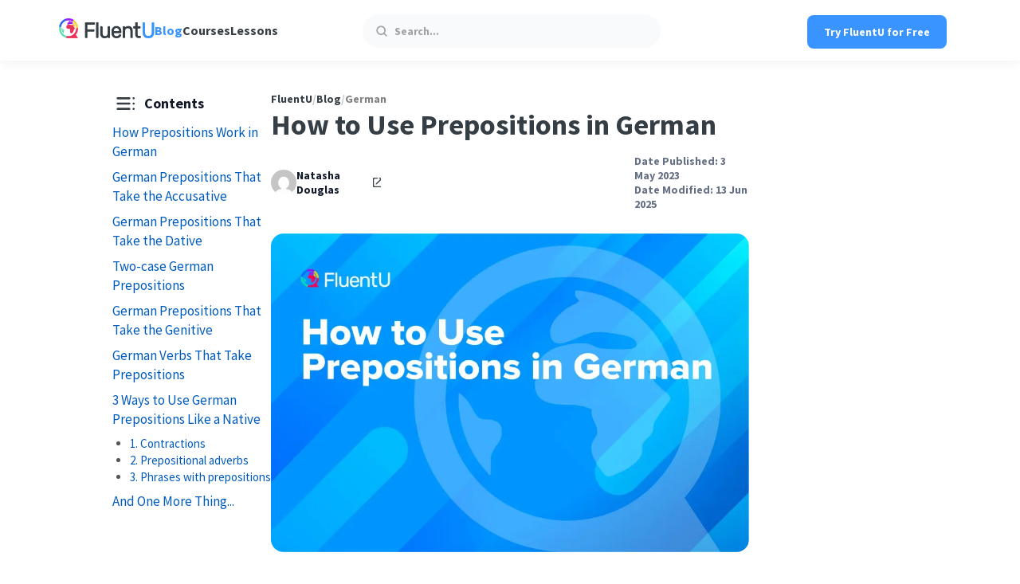

--- FILE ---
content_type: text/html; charset=UTF-8
request_url: https://www.fluentu.com/blog/german/german-prepositions/
body_size: 42561
content:
<!doctype html><html lang="en-US"><head><meta charset="UTF-8"><meta http-equiv="X-UA-Compatible" content="IE=edge"><title>How to Use Prepositions in German | FluentU</title><meta name="viewport" content="width=device-width, height=device-height, initial-scale=1, minimum-scale=1"><link rel="pingback" href="https://www.fluentu.com/blog/xmlrpc.php" > <script data-cfasync="false" data-no-defer="1" data-no-minify="1" data-no-optimize="1">var ewww_webp_supported=!1;function check_webp_feature(A,e){var w;e=void 0!==e?e:function(){},ewww_webp_supported?e(ewww_webp_supported):((w=new Image).onload=function(){ewww_webp_supported=0<w.width&&0<w.height,e&&e(ewww_webp_supported)},w.onerror=function(){e&&e(!1)},w.src="data:image/webp;base64,"+{alpha:"UklGRkoAAABXRUJQVlA4WAoAAAAQAAAAAAAAAAAAQUxQSAwAAAARBxAR/Q9ERP8DAABWUDggGAAAABQBAJ0BKgEAAQAAAP4AAA3AAP7mtQAAAA=="}[A])}check_webp_feature("alpha");</script><script data-cfasync="false" data-no-defer="1" data-no-minify="1" data-no-optimize="1">var Arrive=function(c,w){"use strict";if(c.MutationObserver&&"undefined"!=typeof HTMLElement){var r,a=0,u=(r=HTMLElement.prototype.matches||HTMLElement.prototype.webkitMatchesSelector||HTMLElement.prototype.mozMatchesSelector||HTMLElement.prototype.msMatchesSelector,{matchesSelector:function(e,t){return e instanceof HTMLElement&&r.call(e,t)},addMethod:function(e,t,r){var a=e[t];e[t]=function(){return r.length==arguments.length?r.apply(this,arguments):"function"==typeof a?a.apply(this,arguments):void 0}},callCallbacks:function(e,t){t&&t.options.onceOnly&&1==t.firedElems.length&&(e=[e[0]]);for(var r,a=0;r=e[a];a++)r&&r.callback&&r.callback.call(r.elem,r.elem);t&&t.options.onceOnly&&1==t.firedElems.length&&t.me.unbindEventWithSelectorAndCallback.call(t.target,t.selector,t.callback)},checkChildNodesRecursively:function(e,t,r,a){for(var i,n=0;i=e[n];n++)r(i,t,a)&&a.push({callback:t.callback,elem:i}),0<i.childNodes.length&&u.checkChildNodesRecursively(i.childNodes,t,r,a)},mergeArrays:function(e,t){var r,a={};for(r in e)e.hasOwnProperty(r)&&(a[r]=e[r]);for(r in t)t.hasOwnProperty(r)&&(a[r]=t[r]);return a},toElementsArray:function(e){return e=void 0!==e&&("number"!=typeof e.length||e===c)?[e]:e}}),e=(l.prototype.addEvent=function(e,t,r,a){a={target:e,selector:t,options:r,callback:a,firedElems:[]};return this._beforeAdding&&this._beforeAdding(a),this._eventsBucket.push(a),a},l.prototype.removeEvent=function(e){for(var t,r=this._eventsBucket.length-1;t=this._eventsBucket[r];r--)e(t)&&(this._beforeRemoving&&this._beforeRemoving(t),(t=this._eventsBucket.splice(r,1))&&t.length&&(t[0].callback=null))},l.prototype.beforeAdding=function(e){this._beforeAdding=e},l.prototype.beforeRemoving=function(e){this._beforeRemoving=e},l),t=function(i,n){var o=new e,l=this,s={fireOnAttributesModification:!1};return o.beforeAdding(function(t){var e=t.target;e!==c.document&&e!==c||(e=document.getElementsByTagName("html")[0]);var r=new MutationObserver(function(e){n.call(this,e,t)}),a=i(t.options);r.observe(e,a),t.observer=r,t.me=l}),o.beforeRemoving(function(e){e.observer.disconnect()}),this.bindEvent=function(e,t,r){t=u.mergeArrays(s,t);for(var a=u.toElementsArray(this),i=0;i<a.length;i++)o.addEvent(a[i],e,t,r)},this.unbindEvent=function(){var r=u.toElementsArray(this);o.removeEvent(function(e){for(var t=0;t<r.length;t++)if(this===w||e.target===r[t])return!0;return!1})},this.unbindEventWithSelectorOrCallback=function(r){var a=u.toElementsArray(this),i=r,e="function"==typeof r?function(e){for(var t=0;t<a.length;t++)if((this===w||e.target===a[t])&&e.callback===i)return!0;return!1}:function(e){for(var t=0;t<a.length;t++)if((this===w||e.target===a[t])&&e.selector===r)return!0;return!1};o.removeEvent(e)},this.unbindEventWithSelectorAndCallback=function(r,a){var i=u.toElementsArray(this);o.removeEvent(function(e){for(var t=0;t<i.length;t++)if((this===w||e.target===i[t])&&e.selector===r&&e.callback===a)return!0;return!1})},this},i=new function(){var s={fireOnAttributesModification:!1,onceOnly:!1,existing:!1};function n(e,t,r){return!(!u.matchesSelector(e,t.selector)||(e._id===w&&(e._id=a++),-1!=t.firedElems.indexOf(e._id)))&&(t.firedElems.push(e._id),!0)}var c=(i=new t(function(e){var t={attributes:!1,childList:!0,subtree:!0};return e.fireOnAttributesModification&&(t.attributes=!0),t},function(e,i){e.forEach(function(e){var t=e.addedNodes,r=e.target,a=[];null!==t&&0<t.length?u.checkChildNodesRecursively(t,i,n,a):"attributes"===e.type&&n(r,i)&&a.push({callback:i.callback,elem:r}),u.callCallbacks(a,i)})})).bindEvent;return i.bindEvent=function(e,t,r){t=void 0===r?(r=t,s):u.mergeArrays(s,t);var a=u.toElementsArray(this);if(t.existing){for(var i=[],n=0;n<a.length;n++)for(var o=a[n].querySelectorAll(e),l=0;l<o.length;l++)i.push({callback:r,elem:o[l]});if(t.onceOnly&&i.length)return r.call(i[0].elem,i[0].elem);setTimeout(u.callCallbacks,1,i)}c.call(this,e,t,r)},i},o=new function(){var a={};function i(e,t){return u.matchesSelector(e,t.selector)}var n=(o=new t(function(){return{childList:!0,subtree:!0}},function(e,r){e.forEach(function(e){var t=e.removedNodes,e=[];null!==t&&0<t.length&&u.checkChildNodesRecursively(t,r,i,e),u.callCallbacks(e,r)})})).bindEvent;return o.bindEvent=function(e,t,r){t=void 0===r?(r=t,a):u.mergeArrays(a,t),n.call(this,e,t,r)},o};d(HTMLElement.prototype),d(NodeList.prototype),d(HTMLCollection.prototype),d(HTMLDocument.prototype),d(Window.prototype);var n={};return s(i,n,"unbindAllArrive"),s(o,n,"unbindAllLeave"),n}function l(){this._eventsBucket=[],this._beforeAdding=null,this._beforeRemoving=null}function s(e,t,r){u.addMethod(t,r,e.unbindEvent),u.addMethod(t,r,e.unbindEventWithSelectorOrCallback),u.addMethod(t,r,e.unbindEventWithSelectorAndCallback)}function d(e){e.arrive=i.bindEvent,s(i,e,"unbindArrive"),e.leave=o.bindEvent,s(o,e,"unbindLeave")}}(window,void 0),ewww_webp_supported=!1;function check_webp_feature(e,t){var r;ewww_webp_supported?t(ewww_webp_supported):((r=new Image).onload=function(){ewww_webp_supported=0<r.width&&0<r.height,t(ewww_webp_supported)},r.onerror=function(){t(!1)},r.src="data:image/webp;base64,"+{alpha:"UklGRkoAAABXRUJQVlA4WAoAAAAQAAAAAAAAAAAAQUxQSAwAAAARBxAR/Q9ERP8DAABWUDggGAAAABQBAJ0BKgEAAQAAAP4AAA3AAP7mtQAAAA==",animation:"UklGRlIAAABXRUJQVlA4WAoAAAASAAAAAAAAAAAAQU5JTQYAAAD/////AABBTk1GJgAAAAAAAAAAAAAAAAAAAGQAAABWUDhMDQAAAC8AAAAQBxAREYiI/gcA"}[e])}function ewwwLoadImages(e){if(e){for(var t=document.querySelectorAll(".batch-image img, .image-wrapper a, .ngg-pro-masonry-item a, .ngg-galleria-offscreen-seo-wrapper a"),r=0,a=t.length;r<a;r++)ewwwAttr(t[r],"data-src",t[r].getAttribute("data-webp")),ewwwAttr(t[r],"data-thumbnail",t[r].getAttribute("data-webp-thumbnail"));for(var i=document.querySelectorAll("div.woocommerce-product-gallery__image"),r=0,a=i.length;r<a;r++)ewwwAttr(i[r],"data-thumb",i[r].getAttribute("data-webp-thumb"))}for(var n=document.querySelectorAll("video"),r=0,a=n.length;r<a;r++)ewwwAttr(n[r],"poster",e?n[r].getAttribute("data-poster-webp"):n[r].getAttribute("data-poster-image"));for(var o,l=document.querySelectorAll("img.ewww_webp_lazy_load"),r=0,a=l.length;r<a;r++)e&&(ewwwAttr(l[r],"data-lazy-srcset",l[r].getAttribute("data-lazy-srcset-webp")),ewwwAttr(l[r],"data-srcset",l[r].getAttribute("data-srcset-webp")),ewwwAttr(l[r],"data-lazy-src",l[r].getAttribute("data-lazy-src-webp")),ewwwAttr(l[r],"data-src",l[r].getAttribute("data-src-webp")),ewwwAttr(l[r],"data-orig-file",l[r].getAttribute("data-webp-orig-file")),ewwwAttr(l[r],"data-medium-file",l[r].getAttribute("data-webp-medium-file")),ewwwAttr(l[r],"data-large-file",l[r].getAttribute("data-webp-large-file")),null!=(o=l[r].getAttribute("srcset"))&&!1!==o&&o.includes("R0lGOD")&&ewwwAttr(l[r],"src",l[r].getAttribute("data-lazy-src-webp"))),l[r].className=l[r].className.replace(/\bewww_webp_lazy_load\b/,"");for(var s=document.querySelectorAll(".ewww_webp"),r=0,a=s.length;r<a;r++)e?(ewwwAttr(s[r],"srcset",s[r].getAttribute("data-srcset-webp")),ewwwAttr(s[r],"src",s[r].getAttribute("data-src-webp")),ewwwAttr(s[r],"data-orig-file",s[r].getAttribute("data-webp-orig-file")),ewwwAttr(s[r],"data-medium-file",s[r].getAttribute("data-webp-medium-file")),ewwwAttr(s[r],"data-large-file",s[r].getAttribute("data-webp-large-file")),ewwwAttr(s[r],"data-large_image",s[r].getAttribute("data-webp-large_image")),ewwwAttr(s[r],"data-src",s[r].getAttribute("data-webp-src"))):(ewwwAttr(s[r],"srcset",s[r].getAttribute("data-srcset-img")),ewwwAttr(s[r],"src",s[r].getAttribute("data-src-img"))),s[r].className=s[r].className.replace(/\bewww_webp\b/,"ewww_webp_loaded");window.jQuery&&jQuery.fn.isotope&&jQuery.fn.imagesLoaded&&(jQuery(".fusion-posts-container-infinite").imagesLoaded(function(){jQuery(".fusion-posts-container-infinite").hasClass("isotope")&&jQuery(".fusion-posts-container-infinite").isotope()}),jQuery(".fusion-portfolio:not(.fusion-recent-works) .fusion-portfolio-wrapper").imagesLoaded(function(){jQuery(".fusion-portfolio:not(.fusion-recent-works) .fusion-portfolio-wrapper").isotope()}))}function ewwwWebPInit(e){ewwwLoadImages(e),ewwwNggLoadGalleries(e),document.arrive(".ewww_webp",function(){ewwwLoadImages(e)}),document.arrive(".ewww_webp_lazy_load",function(){ewwwLoadImages(e)}),document.arrive("videos",function(){ewwwLoadImages(e)}),"loading"==document.readyState?document.addEventListener("DOMContentLoaded",ewwwJSONParserInit):("undefined"!=typeof galleries&&ewwwNggParseGalleries(e),ewwwWooParseVariations(e))}function ewwwAttr(e,t,r){null!=r&&!1!==r&&e.setAttribute(t,r)}function ewwwJSONParserInit(){"undefined"!=typeof galleries&&check_webp_feature("alpha",ewwwNggParseGalleries),check_webp_feature("alpha",ewwwWooParseVariations)}function ewwwWooParseVariations(e){if(e)for(var t=document.querySelectorAll("form.variations_form"),r=0,a=t.length;r<a;r++){var i=t[r].getAttribute("data-product_variations"),n=!1;try{for(var o in i=JSON.parse(i))void 0!==i[o]&&void 0!==i[o].image&&(void 0!==i[o].image.src_webp&&(i[o].image.src=i[o].image.src_webp,n=!0),void 0!==i[o].image.srcset_webp&&(i[o].image.srcset=i[o].image.srcset_webp,n=!0),void 0!==i[o].image.full_src_webp&&(i[o].image.full_src=i[o].image.full_src_webp,n=!0),void 0!==i[o].image.gallery_thumbnail_src_webp&&(i[o].image.gallery_thumbnail_src=i[o].image.gallery_thumbnail_src_webp,n=!0),void 0!==i[o].image.thumb_src_webp&&(i[o].image.thumb_src=i[o].image.thumb_src_webp,n=!0));n&&ewwwAttr(t[r],"data-product_variations",JSON.stringify(i))}catch(e){}}}function ewwwNggParseGalleries(e){if(e)for(var t in galleries){var r=galleries[t];galleries[t].images_list=ewwwNggParseImageList(r.images_list)}}function ewwwNggLoadGalleries(e){e&&document.addEventListener("ngg.galleria.themeadded",function(e,t){window.ngg_galleria._create_backup=window.ngg_galleria.create,window.ngg_galleria.create=function(e,t){var r=$(e).data("id");return galleries["gallery_"+r].images_list=ewwwNggParseImageList(galleries["gallery_"+r].images_list),window.ngg_galleria._create_backup(e,t)}})}function ewwwNggParseImageList(e){for(var t in e){var r=e[t];if(void 0!==r["image-webp"]&&(e[t].image=r["image-webp"],delete e[t]["image-webp"]),void 0!==r["thumb-webp"]&&(e[t].thumb=r["thumb-webp"],delete e[t]["thumb-webp"]),void 0!==r.full_image_webp&&(e[t].full_image=r.full_image_webp,delete e[t].full_image_webp),void 0!==r.srcsets)for(var a in r.srcsets)nggSrcset=r.srcsets[a],void 0!==r.srcsets[a+"-webp"]&&(e[t].srcsets[a]=r.srcsets[a+"-webp"],delete e[t].srcsets[a+"-webp"]);if(void 0!==r.full_srcsets)for(var i in r.full_srcsets)nggFSrcset=r.full_srcsets[i],void 0!==r.full_srcsets[i+"-webp"]&&(e[t].full_srcsets[i]=r.full_srcsets[i+"-webp"],delete e[t].full_srcsets[i+"-webp"])}return e}check_webp_feature("alpha",ewwwWebPInit);</script><meta name='robots' content='max-image-preview:large, max-snippet:-1, max-video-preview:-1' /><style>img:is([sizes="auto" i], [sizes^="auto," i]) { contain-intrinsic-size: 3000px 1500px }</style><link rel="preconnect" href="https://www.youtube.com" /><link rel="preconnect" href="https://i.ytimg.com" /><link rel="preconnect" href="https://i9.ytimg.com" /><link rel="preconnect" href="https://s.ytimg.com" /><link rel="preconnect" href="https://cdn.onesignal.com" /><link rel="preconnect" href="https://connect.facebook.net" /><link rel="preconnect" href="https://www.googletagmanager.com" /><link rel="preload" href="https://www.fluentu.com/blog/wp-content/themes/fluentu-wp-theme/fonts/source-sans-pro-v21-latin-regular.woff2" as="font" type="font/woff2"
crossorigin><link rel="preload" href="https://www.fluentu.com/blog/wp-content/themes/fluentu-wp-theme/fonts/source-sans-pro-v21-latin-700.woff2" as="font" type="font/woff2" crossorigin><link rel="canonical" href="https://www.fluentu.com/blog/german/german-prepositions/"><meta name="description" content="German prepositions are useful words for building sentences, but their rules can be tricky if you&#039;re new to them. So check out our ultimate guide to learning German prepositions as easily as possible. We cover what the prepositions are and the cases that go with them, like the accusative, dative and genitive. Let&#039;s go!"><meta property="og:title" content="How to Use Prepositions in German | FluentU German Blog"><meta property="og:type" content="article"><meta property="og:image" content="https://www.fluentu.com/blog/wp-content/uploads/2023/05/german-prepositions-1.jpg"><meta property="og:image:width" content="1920"><meta property="og:image:height" content="1280"><meta property="og:image:alt" content="german-prepositions"><meta property="og:description" content="German prepositions are useful words for building sentences, but their rules can be tricky if you&#039;re new to them. So check out our ultimate guide to learning German prepositions as easily as possible. We cover what the prepositions are and the cases that go with them, like the accusative, dative and genitive. Let&#039;s go!"><meta property="og:url" content="https://www.fluentu.com/blog/german/german-prepositions/"><meta property="og:locale" content="en_US"><meta property="og:site_name" content="FluentU"><meta property="article:published_time" content="2023-05-03T21:43:22-04:00"><meta property="article:modified_time" content="2025-06-13T03:02:25-04:00"><meta property="og:updated_time" content="2025-06-13T03:02:25-04:00"><meta property="article:section" content="German"><meta property="fb:app_id" content="husen"><meta name="twitter:card" content="summary_large_image"><meta name="twitter:image" content="https://www.fluentu.com/blog/wp-content/uploads/2023/05/german-prepositions-1.jpg"><link rel='dns-prefetch' href='//cdn.jsdelivr.net' /><link rel="preload" href="https://www.fluentu.com/blog/wp-content/uploads/2023/05/german-prepositions-1-1024x683.jpg.webp" as="image" type="image/webp" fetchpriority="high"><script id="fluen-ready">window.advanced_ads_ready=function(e,a){a=a||"complete";var d=function(e){return"interactive"===a?"loading"!==e:"complete"===e};d(document.readyState)?e():document.addEventListener("readystatechange",(function(a){d(a.target.readyState)&&e()}),{once:"interactive"===a})},window.advanced_ads_ready_queue=window.advanced_ads_ready_queue||[];</script> <style id='co-authors-plus-coauthors-style-inline-css' type='text/css'>.wp-block-co-authors-plus-coauthors.is-layout-flow [class*=wp-block-co-authors-plus]{display:inline}</style><style id='co-authors-plus-avatar-style-inline-css' type='text/css'>.wp-block-co-authors-plus-avatar :where(img){height:auto;max-width:100%;vertical-align:bottom}.wp-block-co-authors-plus-coauthors.is-layout-flow .wp-block-co-authors-plus-avatar :where(img){vertical-align:middle}.wp-block-co-authors-plus-avatar:is(.alignleft,.alignright){display:table}.wp-block-co-authors-plus-avatar.aligncenter{display:table;margin-inline:auto}</style><style id='co-authors-plus-image-style-inline-css' type='text/css'>.wp-block-co-authors-plus-image{margin-bottom:0}.wp-block-co-authors-plus-image :where(img){height:auto;max-width:100%;vertical-align:bottom}.wp-block-co-authors-plus-coauthors.is-layout-flow .wp-block-co-authors-plus-image :where(img){vertical-align:middle}.wp-block-co-authors-plus-image:is(.alignfull,.alignwide) :where(img){width:100%}.wp-block-co-authors-plus-image:is(.alignleft,.alignright){display:table}.wp-block-co-authors-plus-image.aligncenter{display:table;margin-inline:auto}</style><style id='classic-theme-styles-inline-css' type='text/css'>/*! This file is auto-generated */
.wp-block-button__link{color:#fff;background-color:#32373c;border-radius:9999px;box-shadow:none;text-decoration:none;padding:calc(.667em + 2px) calc(1.333em + 2px);font-size:1.125em}.wp-block-file__button{background:#32373c;color:#fff;text-decoration:none}</style><style id='global-styles-inline-css' type='text/css'>:root{--wp--preset--aspect-ratio--square: 1;--wp--preset--aspect-ratio--4-3: 4/3;--wp--preset--aspect-ratio--3-4: 3/4;--wp--preset--aspect-ratio--3-2: 3/2;--wp--preset--aspect-ratio--2-3: 2/3;--wp--preset--aspect-ratio--16-9: 16/9;--wp--preset--aspect-ratio--9-16: 9/16;--wp--preset--color--black: #000000;--wp--preset--color--cyan-bluish-gray: #abb8c3;--wp--preset--color--white: #ffffff;--wp--preset--color--pale-pink: #f78da7;--wp--preset--color--vivid-red: #cf2e2e;--wp--preset--color--luminous-vivid-orange: #ff6900;--wp--preset--color--luminous-vivid-amber: #fcb900;--wp--preset--color--light-green-cyan: #7bdcb5;--wp--preset--color--vivid-green-cyan: #00d084;--wp--preset--color--pale-cyan-blue: #8ed1fc;--wp--preset--color--vivid-cyan-blue: #0693e3;--wp--preset--color--vivid-purple: #9b51e0;--wp--preset--gradient--vivid-cyan-blue-to-vivid-purple: linear-gradient(135deg,rgba(6,147,227,1) 0%,rgb(155,81,224) 100%);--wp--preset--gradient--light-green-cyan-to-vivid-green-cyan: linear-gradient(135deg,rgb(122,220,180) 0%,rgb(0,208,130) 100%);--wp--preset--gradient--luminous-vivid-amber-to-luminous-vivid-orange: linear-gradient(135deg,rgba(252,185,0,1) 0%,rgba(255,105,0,1) 100%);--wp--preset--gradient--luminous-vivid-orange-to-vivid-red: linear-gradient(135deg,rgba(255,105,0,1) 0%,rgb(207,46,46) 100%);--wp--preset--gradient--very-light-gray-to-cyan-bluish-gray: linear-gradient(135deg,rgb(238,238,238) 0%,rgb(169,184,195) 100%);--wp--preset--gradient--cool-to-warm-spectrum: linear-gradient(135deg,rgb(74,234,220) 0%,rgb(151,120,209) 20%,rgb(207,42,186) 40%,rgb(238,44,130) 60%,rgb(251,105,98) 80%,rgb(254,248,76) 100%);--wp--preset--gradient--blush-light-purple: linear-gradient(135deg,rgb(255,206,236) 0%,rgb(152,150,240) 100%);--wp--preset--gradient--blush-bordeaux: linear-gradient(135deg,rgb(254,205,165) 0%,rgb(254,45,45) 50%,rgb(107,0,62) 100%);--wp--preset--gradient--luminous-dusk: linear-gradient(135deg,rgb(255,203,112) 0%,rgb(199,81,192) 50%,rgb(65,88,208) 100%);--wp--preset--gradient--pale-ocean: linear-gradient(135deg,rgb(255,245,203) 0%,rgb(182,227,212) 50%,rgb(51,167,181) 100%);--wp--preset--gradient--electric-grass: linear-gradient(135deg,rgb(202,248,128) 0%,rgb(113,206,126) 100%);--wp--preset--gradient--midnight: linear-gradient(135deg,rgb(2,3,129) 0%,rgb(40,116,252) 100%);--wp--preset--font-size--small: 13px;--wp--preset--font-size--medium: 20px;--wp--preset--font-size--large: 36px;--wp--preset--font-size--x-large: 42px;--wp--preset--spacing--20: 0.44rem;--wp--preset--spacing--30: 0.67rem;--wp--preset--spacing--40: 1rem;--wp--preset--spacing--50: 1.5rem;--wp--preset--spacing--60: 2.25rem;--wp--preset--spacing--70: 3.38rem;--wp--preset--spacing--80: 5.06rem;--wp--preset--shadow--natural: 6px 6px 9px rgba(0, 0, 0, 0.2);--wp--preset--shadow--deep: 12px 12px 50px rgba(0, 0, 0, 0.4);--wp--preset--shadow--sharp: 6px 6px 0px rgba(0, 0, 0, 0.2);--wp--preset--shadow--outlined: 6px 6px 0px -3px rgba(255, 255, 255, 1), 6px 6px rgba(0, 0, 0, 1);--wp--preset--shadow--crisp: 6px 6px 0px rgba(0, 0, 0, 1);}:where(.is-layout-flex){gap: 0.5em;}:where(.is-layout-grid){gap: 0.5em;}body .is-layout-flex{display: flex;}.is-layout-flex{flex-wrap: wrap;align-items: center;}.is-layout-flex > :is(*, div){margin: 0;}body .is-layout-grid{display: grid;}.is-layout-grid > :is(*, div){margin: 0;}:where(.wp-block-columns.is-layout-flex){gap: 2em;}:where(.wp-block-columns.is-layout-grid){gap: 2em;}:where(.wp-block-post-template.is-layout-flex){gap: 1.25em;}:where(.wp-block-post-template.is-layout-grid){gap: 1.25em;}.has-black-color{color: var(--wp--preset--color--black) !important;}.has-cyan-bluish-gray-color{color: var(--wp--preset--color--cyan-bluish-gray) !important;}.has-white-color{color: var(--wp--preset--color--white) !important;}.has-pale-pink-color{color: var(--wp--preset--color--pale-pink) !important;}.has-vivid-red-color{color: var(--wp--preset--color--vivid-red) !important;}.has-luminous-vivid-orange-color{color: var(--wp--preset--color--luminous-vivid-orange) !important;}.has-luminous-vivid-amber-color{color: var(--wp--preset--color--luminous-vivid-amber) !important;}.has-light-green-cyan-color{color: var(--wp--preset--color--light-green-cyan) !important;}.has-vivid-green-cyan-color{color: var(--wp--preset--color--vivid-green-cyan) !important;}.has-pale-cyan-blue-color{color: var(--wp--preset--color--pale-cyan-blue) !important;}.has-vivid-cyan-blue-color{color: var(--wp--preset--color--vivid-cyan-blue) !important;}.has-vivid-purple-color{color: var(--wp--preset--color--vivid-purple) !important;}.has-black-background-color{background-color: var(--wp--preset--color--black) !important;}.has-cyan-bluish-gray-background-color{background-color: var(--wp--preset--color--cyan-bluish-gray) !important;}.has-white-background-color{background-color: var(--wp--preset--color--white) !important;}.has-pale-pink-background-color{background-color: var(--wp--preset--color--pale-pink) !important;}.has-vivid-red-background-color{background-color: var(--wp--preset--color--vivid-red) !important;}.has-luminous-vivid-orange-background-color{background-color: var(--wp--preset--color--luminous-vivid-orange) !important;}.has-luminous-vivid-amber-background-color{background-color: var(--wp--preset--color--luminous-vivid-amber) !important;}.has-light-green-cyan-background-color{background-color: var(--wp--preset--color--light-green-cyan) !important;}.has-vivid-green-cyan-background-color{background-color: var(--wp--preset--color--vivid-green-cyan) !important;}.has-pale-cyan-blue-background-color{background-color: var(--wp--preset--color--pale-cyan-blue) !important;}.has-vivid-cyan-blue-background-color{background-color: var(--wp--preset--color--vivid-cyan-blue) !important;}.has-vivid-purple-background-color{background-color: var(--wp--preset--color--vivid-purple) !important;}.has-black-border-color{border-color: var(--wp--preset--color--black) !important;}.has-cyan-bluish-gray-border-color{border-color: var(--wp--preset--color--cyan-bluish-gray) !important;}.has-white-border-color{border-color: var(--wp--preset--color--white) !important;}.has-pale-pink-border-color{border-color: var(--wp--preset--color--pale-pink) !important;}.has-vivid-red-border-color{border-color: var(--wp--preset--color--vivid-red) !important;}.has-luminous-vivid-orange-border-color{border-color: var(--wp--preset--color--luminous-vivid-orange) !important;}.has-luminous-vivid-amber-border-color{border-color: var(--wp--preset--color--luminous-vivid-amber) !important;}.has-light-green-cyan-border-color{border-color: var(--wp--preset--color--light-green-cyan) !important;}.has-vivid-green-cyan-border-color{border-color: var(--wp--preset--color--vivid-green-cyan) !important;}.has-pale-cyan-blue-border-color{border-color: var(--wp--preset--color--pale-cyan-blue) !important;}.has-vivid-cyan-blue-border-color{border-color: var(--wp--preset--color--vivid-cyan-blue) !important;}.has-vivid-purple-border-color{border-color: var(--wp--preset--color--vivid-purple) !important;}.has-vivid-cyan-blue-to-vivid-purple-gradient-background{background: var(--wp--preset--gradient--vivid-cyan-blue-to-vivid-purple) !important;}.has-light-green-cyan-to-vivid-green-cyan-gradient-background{background: var(--wp--preset--gradient--light-green-cyan-to-vivid-green-cyan) !important;}.has-luminous-vivid-amber-to-luminous-vivid-orange-gradient-background{background: var(--wp--preset--gradient--luminous-vivid-amber-to-luminous-vivid-orange) !important;}.has-luminous-vivid-orange-to-vivid-red-gradient-background{background: var(--wp--preset--gradient--luminous-vivid-orange-to-vivid-red) !important;}.has-very-light-gray-to-cyan-bluish-gray-gradient-background{background: var(--wp--preset--gradient--very-light-gray-to-cyan-bluish-gray) !important;}.has-cool-to-warm-spectrum-gradient-background{background: var(--wp--preset--gradient--cool-to-warm-spectrum) !important;}.has-blush-light-purple-gradient-background{background: var(--wp--preset--gradient--blush-light-purple) !important;}.has-blush-bordeaux-gradient-background{background: var(--wp--preset--gradient--blush-bordeaux) !important;}.has-luminous-dusk-gradient-background{background: var(--wp--preset--gradient--luminous-dusk) !important;}.has-pale-ocean-gradient-background{background: var(--wp--preset--gradient--pale-ocean) !important;}.has-electric-grass-gradient-background{background: var(--wp--preset--gradient--electric-grass) !important;}.has-midnight-gradient-background{background: var(--wp--preset--gradient--midnight) !important;}.has-small-font-size{font-size: var(--wp--preset--font-size--small) !important;}.has-medium-font-size{font-size: var(--wp--preset--font-size--medium) !important;}.has-large-font-size{font-size: var(--wp--preset--font-size--large) !important;}.has-x-large-font-size{font-size: var(--wp--preset--font-size--x-large) !important;}
:where(.wp-block-post-template.is-layout-flex){gap: 1.25em;}:where(.wp-block-post-template.is-layout-grid){gap: 1.25em;}
:where(.wp-block-columns.is-layout-flex){gap: 2em;}:where(.wp-block-columns.is-layout-grid){gap: 2em;}
:root :where(.wp-block-pullquote){font-size: 1.5em;line-height: 1.6;}</style><link rel='stylesheet' id='fluentu-internal-links-css' href='https://www.fluentu.com/blog/wp-content/plugins/fluentu-internal-links/css/style.css?ver=6.7.1' type='text/css' media='all' /><link rel='stylesheet' id='fluentu-leadbox-css' href='https://www.fluentu.com/blog/wp-content/plugins/fluentu-leadbox/css/style.css?ver=2.7.3' type='text/css' media='all' /><link rel='stylesheet' id='fluentu-toc-css' href='https://www.fluentu.com/blog/wp-content/plugins/fluentu-toc-shortcode/css/style.css?ver=1729492450' type='text/css' media='all' /><link rel='stylesheet' id='fluentu-tts-css' href='https://www.fluentu.com/blog/wp-content/plugins/fluentu-tts/css/style.css?ver=1696844687' type='text/css' media='all' /><link rel='stylesheet' id='fluentu-youtube-facade-css' href='https://www.fluentu.com/blog/wp-content/plugins/fluentu-youtube-facade/lite-youtube-embed/src/lite-yt-embed.css?ver=6.7.1' type='text/css' media='all' /><link rel='stylesheet' id='animate-css' href='https://www.fluentu.com/blog/wp-content/plugins/wp-quiz-pro/assets/frontend/css/animate.css?ver=3.6.0' type='text/css' media='all' /><link rel='stylesheet' id='wp-quiz-css' href='https://www.fluentu.com/blog/wp-content/plugins/wp-quiz-pro/assets/frontend/css/wp-quiz.css?ver=2.1.11' type='text/css' media='all' /><style id='wp-quiz-inline-css' type='text/css'>.wq-quiz-trivia .wq_triviaQuizTimerCtr { width: 80px; line-height: 80px; }</style><link rel='stylesheet' id='fluentu-ccw-css' href='https://www.fluentu.com/blog/wp-content/plugins/fluentu-ccw/public/css/fluentu-ccw-public.css?ver=1.0.0' type='text/css' media='all' /><link rel='stylesheet' id='main-css' href='https://www.fluentu.com/blog/wp-content/themes/fluentu-wp-theme/css/style.css?ver=1748332982' type='text/css' media='all' /><link rel='stylesheet' id='fluentu_select2-css' href='https://cdn.jsdelivr.net/npm/select2@4.0.13/dist/css/select2.min.css?ver=6.7.1' type='text/css' media='all' /><link rel='stylesheet' id='tablepress-default-css' href='https://www.fluentu.com/blog/wp-content/plugins/tablepress/css/build/default.css?ver=3.2.5' type='text/css' media='all' /><link rel='stylesheet' id='fontawesome-css' href='https://www.fluentu.com/blog/wp-content/plugins/wp-review-pro/public/css/font-awesome.min.css?ver=4.7.0-modified' type='text/css' media='all' /><link rel='stylesheet' id='wp_review-style-css' href='https://www.fluentu.com/blog/wp-content/plugins/wp-review-pro/public/css/wp-review.css?ver=3.4.11' type='text/css' media='all' /><link rel='stylesheet' id='fluentu-customizations-styles-css' href='https://www.fluentu.com/blog/wp-content/plugins/fluentu-extra-customizations/assets/css/style.css?v=1768833714&#038;ver=6.7.1' type='text/css' media='all' /><link rel="https://api.w.org/" href="https://www.fluentu.com/blog/wp-json/" /><link rel="alternate" title="JSON" type="application/json" href="https://www.fluentu.com/blog/wp-json/wp/v2/posts/93093" /><link rel="alternate" title="oEmbed (JSON)" type="application/json+oembed" href="https://www.fluentu.com/blog/wp-json/oembed/1.0/embed?url=https%3A%2F%2Fwww.fluentu.com%2Fblog%2Fgerman%2Fgerman-prepositions%2F" /><link rel="alternate" title="oEmbed (XML)" type="text/xml+oembed" href="https://www.fluentu.com/blog/wp-json/oembed/1.0/embed?url=https%3A%2F%2Fwww.fluentu.com%2Fblog%2Fgerman%2Fgerman-prepositions%2F&#038;format=xml" /> <script>advads_items = { conditions: {}, display_callbacks: {}, display_effect_callbacks: {}, hide_callbacks: {}, backgrounds: {}, effect_durations: {}, close_functions: {}, showed: [] };</script><style type="text/css" id="fluen-layer-custom-css"></style> <script type="text/javascript">function appendGTM(){var t=document.createElement("script");t.async=!0,t.src="https://www.googletagmanager.com/gtm.js?id=GTM-M63F3JD",document.getElementsByTagName("head")[0].appendChild(t),setTimeout(callGTM,500)}function callGTM(){window.dataLayer=window.dataLayer||[],window.dataLayer.push({"gtm.start":new Date().getTime(),event:"gtm.js"}),console.log("GTM Initialized")}window.addEventListener("load",appendGTM);</script> <script type="text/javascript">var advadsCfpQueue = [];
			var advadsCfpAd = function( adID ) {
				if ( 'undefined' === typeof advadsProCfp ) {
					advadsCfpQueue.push( adID )
				} else {
					advadsProCfp.addElement( adID )
				}
			}</script> <noscript><style>.lazyload[data-src]{display:none !important;}</style></noscript><style>.lazyload{background-image:none !important;}.lazyload:before{background-image:none !important;}</style><style>.wp-block-gallery.is-cropped .blocks-gallery-item picture{height:100%;width:100%;}</style> <script type="text/javascript">if ( typeof advadsGATracking === 'undefined' ) {
				window.advadsGATracking = {
					delayedAds: {},
					deferedAds: {}
				};
			}</script> </head><body class="post-template-default single single-post postid-93093 single-format-standard aa-prefix-fluen-"> <script data-cfasync="false" data-no-defer="1" data-no-minify="1" data-no-optimize="1">if(typeof ewww_webp_supported==="undefined"){var ewww_webp_supported=!1}if(ewww_webp_supported){document.body.classList.add("webp-support")}</script> <!--[if lt IE 10]><p class="chromeframe">You are using an <strong>outdated</strong> browser. Please <a href="http://browsehappy.com/">upgrade your browser</a> or <a href="http://www.google.com/chromeframe/?redirect=true">activate Google Chrome Frame</a> to improve your experience.</p>
<![endif]-->
<noscript><iframe src="https://www.googletagmanager.com/ns.html?id=GTM-M63F3JD"
height="0" width="0" style="display:none;visibility:hidden"></iframe></noscript><header><div class="header"><div class="logo">
<a href="/" class="logo-link" title="To homepage">
<img src="https://www.fluentu.com/blog/wp-content/themes/fluentu-wp-theme/img/fluentu-logo.png" alt="FluentU Logo"
width="160" height="32" data-no-lazy="true">
</a><nav class="header-menu-container"><ul id="theme-header-menu" class="header-menu"><li id="menu-item-222292" class="current-menu-item menu-item menu-item-type-custom menu-item-object-custom menu-item-222292"><a href="/blog/">Blog</a></li><li id="menu-item-227189" class="menu-item menu-item-type-custom menu-item-object-custom menu-item-227189"><a href="/courses/">Courses</a></li><li id="menu-item-227190" class="menu-item menu-item-type-custom menu-item-object-custom menu-item-has-children menu-item-227190"><a href="#">Lessons</a><ul class="sub-menu"><li id="menu-item-227191" class="menu-item menu-item-type-custom menu-item-object-custom menu-item-227191"><a href="/spanish/playlists/lessons/">Spanish Lessons</a></li><li id="menu-item-227192" class="menu-item menu-item-type-custom menu-item-object-custom menu-item-227192"><a href="/french/playlists/lessons/">French Lessons</a></li><li id="menu-item-227193" class="menu-item menu-item-type-custom menu-item-object-custom menu-item-227193"><a href="/german/playlists/lessons/">German Lessons</a></li><li id="menu-item-227194" class="menu-item menu-item-type-custom menu-item-object-custom menu-item-227194"><a href="/chinese/playlists/lessons/">Chinese Lessons</a></li></ul></li></ul></nav></div><div class="hamburger-mobile-menu" id="hamburger-mobile-menu"></div><div class="header-search"><form role="search" method="get" id="search-form" class="searchform" action="https://www.fluentu.com/blog/" >
<label class="screen-reader-text" for="s">Search</label>
<input type="search" value="" name="s" id="s" placeholder="Search..." />
<input type="submit" id="searchsubmit" value="Go" /></form></div><div class="cta"><div class="header-widget"><div id="custom_html-4" class="widget_text widget widget_custom_html"><div class="textwidget custom-html-widget"><a href="/" class="btn-blue btn-cta" target="_blank"> Try FluentU for Free </a></div></div></div></div></div></header><div id="mobile-menu-drawer" class="mobile-menu-drawer">
<a href="javascript:void(0)" id="closebtn" class="closebtn">&times;</a><div class="header-search"><form role="search" method="get" id="search-form" class="searchform" action="https://www.fluentu.com/blog/" >
<label class="screen-reader-text" for="s">Search</label>
<input type="search" value="" name="s" id="s" placeholder="Search..." />
<input type="submit" id="searchsubmit" value="Go" /></form></div><nav class="header-menu-container"><ul id="theme-header-menu" class="header-menu"><li class="current-menu-item menu-item menu-item-type-custom menu-item-object-custom menu-item-222292"><a href="/blog/">Blog</a></li><li class="menu-item menu-item-type-custom menu-item-object-custom menu-item-227189"><a href="/courses/">Courses</a></li><li class="menu-item menu-item-type-custom menu-item-object-custom menu-item-has-children menu-item-227190"><a href="#">Lessons</a><ul class="sub-menu"><li class="menu-item menu-item-type-custom menu-item-object-custom menu-item-227191"><a href="/spanish/playlists/lessons/">Spanish Lessons</a></li><li class="menu-item menu-item-type-custom menu-item-object-custom menu-item-227192"><a href="/french/playlists/lessons/">French Lessons</a></li><li class="menu-item menu-item-type-custom menu-item-object-custom menu-item-227193"><a href="/german/playlists/lessons/">German Lessons</a></li><li class="menu-item menu-item-type-custom menu-item-object-custom menu-item-227194"><a href="/chinese/playlists/lessons/">Chinese Lessons</a></li></ul></li></ul></nav><div class="cta"><div class="header-widget"><div id="custom_html-4" class="widget_text widget widget_custom_html"><div class="textwidget custom-html-widget"><a href="/" class="btn-blue btn-cta" target="_blank"> Try FluentU for Free </a></div></div></div></div></div><main id="content" class="main"><section><article id="post-93093" class="entry hentry single"><div class="toc-section"></div><div class="toc-section-mobile">
<svg xmlns="http://www.w3.org/2000/svg" width="29" height="20" viewBox="0 0 29 20" fill="none">
<path
d="M0.666992 1.66667C0.666992 2.58714 1.41318 3.33333 2.33366 3.33333H20.667C21.5875 3.33333 22.3337 2.58714 22.3337 1.66667C22.3337 0.746192 21.5875 0 20.667 0H2.33366C1.41318 0 0.666992 0.746192 0.666992 1.66667ZM0.666992 10C0.666992 10.9205 1.41318 11.6667 2.33366 11.6667H20.667C21.5875 11.6667 22.3337 10.9205 22.3337 10C22.3337 9.07952 21.5875 8.33333 20.667 8.33333H2.33366C1.41318 8.33333 0.666992 9.07952 0.666992 10ZM0.666992 18.3333C0.666992 19.2538 1.41318 20 2.33366 20H20.667C21.5875 20 22.3337 19.2538 22.3337 18.3333C22.3337 17.4129 21.5875 16.6667 20.667 16.6667H2.33366C1.41318 16.6667 0.666992 17.4129 0.666992 18.3333ZM25.667 18.3333C25.667 19.2538 26.4132 20 27.3337 20C28.2541 20 29.0003 19.2538 29.0003 18.3333C29.0003 17.4129 28.2541 16.6667 27.3337 16.6667C26.4132 16.6667 25.667 17.4129 25.667 18.3333ZM27.3337 0C26.4132 0 25.667 0.746192 25.667 1.66667C25.667 2.58714 26.4132 3.33333 27.3337 3.33333C28.2541 3.33333 29.0003 2.58714 29.0003 1.66667C29.0003 0.746192 28.2541 0 27.3337 0ZM25.667 10C25.667 10.9205 26.4132 11.6667 27.3337 11.6667C28.2541 11.6667 29.0003 10.9205 29.0003 10C29.0003 9.07952 28.2541 8.33333 27.3337 8.33333C26.4132 8.33333 25.667 9.07952 25.667 10Z"
fill="#3994FF" />
</svg><div class="mobile"></div></div><div class="content-section"><div id="crumbs" class="breadcrumbs crumbs"><a href="https://www.fluentu.com/blog/">FluentU</a> <span class="breadcrumb-sep">/</span><a href="https://www.fluentu.com/blog/">Blog</a><span class="breadcrumb-sep">/</span> <a href="https://www.fluentu.com/blog/german/">German</a></div><h1 class="entry-title title">How to Use Prepositions in German</h1><div class="post-meta single-top">
<span class="small authorlist"><span class="author vcard"><img alt='Natasha Douglas' src="[data-uri]"  class="avatar avatar-32 photo lazyload" height='32' width='32' decoding='async' data-src="https://www.fluentu.com/blog/wp-content/litespeed/avatar/1/2ce7d0676c63568212c5ba642a15b676.jpg?ver=1768675852" data-srcset="https://www.fluentu.com/blog/wp-content/litespeed/avatar/1/fd426fded4527bcd117d0d2a33b4b2e9.jpg?ver=1768675852 2x" data-eio-rwidth="32" data-eio-rheight="32" /><noscript><img alt='Natasha Douglas' src='https://www.fluentu.com/blog/wp-content/litespeed/avatar/1/2ce7d0676c63568212c5ba642a15b676.jpg?ver=1768675852' srcset='https://www.fluentu.com/blog/wp-content/litespeed/avatar/1/fd426fded4527bcd117d0d2a33b4b2e9.jpg?ver=1768675852 2x' class='avatar avatar-32 photo' height='32' width='32' decoding='async' data-eio="l" /></noscript><a class="url fn n" href="https://www.fluentu.com/blog/author/natashadouglas/">Natasha Douglas</a></span></span>
<span class="small postdates">
<span class="entry-publish-date">
<time class="entry-time" datetime="2023-05-03T21:43:22">
Date Published:                     3 May 2023                </time>
</span>
<span class="entry-modify-date">
<time class="entry-time" datetime="2025-06-13T03:02:25">
Date Modified:                         13 Jun 2025                    </time>
</span>
</span></div><figure>
<picture><source   type="image/webp" data-srcset="https://www.fluentu.com/blog/wp-content/uploads/2023/05/german-prepositions-1-1024x683.jpg.webp"><img src="https://www.fluentu.com/blog/wp-content/uploads/2023/05/german-prepositions-1-1024x683.jpg" class="attachment-large size-large wp-post-image" alt="german-prepositions" decoding="async" fetchpriority="high" data-eio="p" /></picture></figure><div class="the_content"><p>Maybe you have been struggling with your <em>mit</em>s and <em>auf</em>s. Maybe prepositions are going to be the subject of your next class and you simply want a head start.</p><p>Whatever the case, you’ve come to the right place. I&#8217;ll have you knitting prepositions into <a href="https://www.fluentu.com/blog/german/common-german-phrases/" target="_blank" rel="noopener noreferrer">your German sentences</a> beautifully by the end of this.</p><p><div class="fluentu-toc"><h2>Contents</h2><ul class="toc-level-2"><li><a href="#toc_1">How Prepositions Work in German</a></li><li><a href="#toc_2">German Prepositions That Take the Accusative</a></li><li><a href="#toc_3">German Prepositions That Take the Dative</a></li><li><a href="#toc_4">Two-case German Prepositions</a></li><li><a href="#toc_5">German Prepositions That Take the Genitive</a></li><li><a href="#toc_6">German Verbs That Take Prepositions</a></li><li><a href="#toc_7">3 Ways to Use German Prepositions Like a Native</a></li><li><ul class="toc-level-3"><li><a href="#toc_8">1. Contractions</a></li><li><a href="#toc_9">2. Prepositional adverbs</a></li><li><a href="#toc_10">3. Phrases with prepositions</a></li></ul></li><li><a href="#toc_11">And One More Thing...</a></li></ul></div></p><p><p class="fluentu-leadbox-link">
<em>
<strong>Download: </strong>
This blog post is available as a convenient and portable PDF that you
can take anywhere.
<a href="/">Click here to get a copy. (Download)</a>
</em></p></p>
<a name="toc_1"></a><h2>How Prepositions Work in German</h2><p>Prepositions are words that link a noun to the rest of the sentence. They usually tell you about time, place and direction.</p><p>Examples of English prepositions include <strong>on, out, under, from, with, about </strong>and<strong> until</strong>, but there are many more. They are those little words that you don’t even notice you’re using, but which completely change the meaning of the sentence.</p><p>In German, using prepositions is more complicated because of <a href="https://www.fluentu.com/blog/german/">German’s case system</a>. German prepositions affect the case of the noun that follows them.</p><p>There are four German cases: nominative, accusative, dative and genitive. <a href="https://www.fluentu.com/blog/german/german-grammar/" target="_blank" rel="noopener">Most German sentences</a> include at least one case.</p><ul><li>The <strong>nominative case</strong> is the subject of the sentence.</li><li>The <strong>accusative case</strong> is typically used for the direct object of the sentence.</li><li>The <strong>dative case</strong> usually occurs as the indirect object of a sentence.</li><li>The <strong>genitive</strong><strong> case</strong> is typically used to show possession.</li></ul><p>The great thing about prepositions and the cases is that it stops you from having to worry about what function the noun in playing in the clause (Is it a direct object? An indirect object? etc.). Instead, all you have to do is look at the preposition.</p><p>For example, if you want to say that you’re going somewhere with your parents, you automatically know that <em>        <a href="https://www.fluentu.com/blog/wp-content/uploads/2024/08/v1-57b19c40019ee3260b87e893c8c1a7bf-neural-Vicki.mp3" class="tts-link">Eltern         </a>
 </em>(parents) must be in <strong>dative </strong>because it&#8217;s preceded by <em>        <a href="https://www.fluentu.com/blog/wp-content/uploads/2024/08/v1-1f53ac47c7bf58c3bb8d3ded931c96c7-neural-Vicki.mp3" class="tts-link">mit         </a>
</em> (with).</p><p>But we’ll get to that in due course. For now, let’s look at the different types of prepositions you might encounter.</p>
<a name="toc_2"></a><h2>German Prepositions That Take the Accusative</h2><p>There are many prepositions which are always followed by the accusative case. So it doesn’t matter where it comes in a sentence, the noun directly following these prepositions are automatically in the accusative.</p><p>A list of these would look a lot like this:</p><p><strong><table id="tablepress-825555" class="tablepress tablepress-id-825555"><tbody class="row-striping row-hover"><tr class="row-1"><td class="column-1">        <a href="https://www.fluentu.com/blog/wp-content/uploads/2024/08/v1-620a8020a9b926704d9380a736122571-neural-Vicki.mp3" class="tts-link"><em>bis</em>         </a></td><td class="column-2">until, up to, by</td></tr><tr class="row-2"><td class="column-1">        <a href="https://www.fluentu.com/blog/wp-content/uploads/2024/08/v1-dde4e3e27e117357c82fc9b76e5a45d6-neural-Vicki.mp3" class="tts-link"><em>durch</em>         </a></td><td class="column-2">through, across</td></tr><tr class="row-3"><td class="column-1">        <a href="https://www.fluentu.com/blog/wp-content/uploads/2024/08/v1-3d50afa1c53103bb09bb854d50dc02f2-neural-Vicki.mp3" class="tts-link"><em>entlang</em>         </a></td><td class="column-2">along</td></tr><tr class="row-4"><td class="column-1">        <a href="https://www.fluentu.com/blog/wp-content/uploads/2024/08/v1-fd78370cb23be440dba90b5be2234e4f-neural-Vicki.mp3" class="tts-link"><em>für</em>         </a></td><td class="column-2">for</td></tr><tr class="row-5"><td class="column-1">        <a href="https://www.fluentu.com/blog/wp-content/uploads/2024/08/v1-12a22981971449344b31e25963b12439-neural-Vicki.mp3" class="tts-link"><em>gegen</em>         </a></td><td class="column-2">against, towards</td></tr><tr class="row-6"><td class="column-1">        <a href="https://www.fluentu.com/blog/wp-content/uploads/2024/08/v1-018966d56a804abeb4eaa9861261dce0-neural-Vicki.mp3" class="tts-link"><em>ohne</em>         </a></td><td class="column-2">without</td></tr><tr class="row-7"><td class="column-1">        <a href="https://www.fluentu.com/blog/wp-content/uploads/2024/08/v1-f37918c24e6b7ddf9ef7363f87a1ddfd-neural-Vicki.mp3" class="tts-link"><em>um</em>         </a></td><td class="column-2">around, about, <br />
at (when talking about time)</td></tr></tbody></table>
</strong></p>
<a name="toc_3"></a><h2>German Prepositions That Take the Dative</h2><p>Alongside prepositions that take the accusative, there are also those which only take the dative. These work exactly the same way as accusative prepositions, but (obviously) they are followed by the dative case.</p><p>These include:</p><p><strong><table id="tablepress-835555" class="tablepress tablepress-id-835555"><tbody class="row-striping row-hover"><tr class="row-1"><td class="column-1">        <a href="https://www.fluentu.com/blog/wp-content/uploads/2024/08/v1-16b848249198bc2a88136870774d5329-neural-Vicki.mp3" class="tts-link"><em>ab</em>         </a></td><td class="column-2">from (referring to time)</td><td class="column-3">        <a href="https://www.fluentu.com/blog/wp-content/uploads/2024/08/v1-9b40a352b4cc3d4acf1eec03946d7340-neural-Vicki.mp3" class="tts-link"><em>laut</em>         </a></td><td class="column-4">according to</td></tr><tr class="row-2"><td class="column-1">        <a href="https://www.fluentu.com/blog/wp-content/uploads/2024/08/v1-0f3e741b14a2de52de8287c6c034f5cf-neural-Vicki.mp3" class="tts-link"><em>aus</em>         </a></td><td class="column-2">out of, from</td><td class="column-3">        <a href="https://www.fluentu.com/blog/wp-content/uploads/2024/08/v1-c9e9e27204177db79b455da5f8841a9f-neural-Vicki.mp3" class="tts-link"><em>mit</em>         </a></td><td class="column-4">with</td></tr><tr class="row-3"><td class="column-1">        <a href="https://www.fluentu.com/blog/wp-content/uploads/2024/08/v1-f44fbeddbfa9665f5b44e10497a8fa78-neural-Vicki.mp3" class="tts-link"><em>außer</em>         </a></td><td class="column-2">except for, apart from</td><td class="column-3">        <a href="https://www.fluentu.com/blog/wp-content/uploads/2024/08/v1-82e71415383afbcf5c91a7a625bf16c8-neural-Vicki.mp3" class="tts-link"><em>nach</em>         </a></td><td class="column-4">after, to (referring to direction), <br />
according to</td></tr><tr class="row-4"><td class="column-1">        <a href="https://www.fluentu.com/blog/wp-content/uploads/2024/08/v1-9469005b392cea99f09c749f79c95ded-neural-Vicki.mp3" class="tts-link"><em>bei</em>         </a></td><td class="column-2">by, at, in view of</td><td class="column-3">        <a href="https://www.fluentu.com/blog/wp-content/uploads/2024/08/v1-389ec17a22ff80b4510b23570ace13ca-neural-Vicki.mp3" class="tts-link"><em>seit</em>         </a></td><td class="column-4">for, since</td></tr><tr class="row-5"><td class="column-1">        <a href="https://www.fluentu.com/blog/wp-content/uploads/2024/08/v1-c7879865a4fd7c598244eff825a7ccb5-neural-Vicki.mp3" class="tts-link"><em>dank</em>         </a></td><td class="column-2">thanks to <br />
(can also be followed by the genitive)</td><td class="column-3">        <a href="https://www.fluentu.com/blog/wp-content/uploads/2024/08/v1-40773b41e3dabaf71cc9455d824ef3f8-neural-Vicki.mp3" class="tts-link"><em>von</em>         </a></td><td class="column-4">from, of</td></tr><tr class="row-6"><td class="column-1">        <a href="https://www.fluentu.com/blog/wp-content/uploads/2024/08/v1-680edc3521c902abd39acbee0c0c9668-neural-Vicki.mp3" class="tts-link"><em>entgegen</em>         </a></td><td class="column-2">contrary to</td><td class="column-3">        <a href="https://www.fluentu.com/blog/wp-content/uploads/2024/08/v1-f30ed0a9339b4f7d864304f51386f361-neural-Vicki.mp3" class="tts-link"><em>zu</em>         </a></td><td class="column-4">to</td></tr><tr class="row-7"><td class="column-1">        <a href="https://www.fluentu.com/blog/wp-content/uploads/2024/08/v1-f749fdbe4cf0bc45fa8f015cca927037-neural-Vicki.mp3" class="tts-link"><em>gegenüber</em>         </a></td><td class="column-2">opposite</td><td class="column-3">        <a href="https://www.fluentu.com/blog/wp-content/uploads/2024/08/v1-4790cae71c0d92237119e7f914dea6a5-neural-Vicki.mp3" class="tts-link"><em>zufolge</em>         </a></td><td class="column-4">according to <br />
(follows the noun)</td></tr><tr class="row-8"><td class="column-1">        <a href="https://www.fluentu.com/blog/wp-content/uploads/2024/08/v1-ff55b084ac60d1845d5e173c1e4ff2ff-neural-Vicki.mp3" class="tts-link"><em>gemäß</em>         </a></td><td class="column-2">according to</td><td class="column-3"></td><td class="column-4"></td></tr></tbody></table>
</strong></p><p>It can be hard work remembering which prepositions take which case, but there are ways of making it stick. It’s best to learn which case a preposition takes when you’re in the process of learning the word.</p><div style="float: right;" id="fluen-3494371184" data-fluen-trackid="83662" data-fluen-trackbid="1" class="fluen-target"><a data-no-instant="1" href="https://www.fluentu.com/" rel="noopener" class="a2t-link" target="_blank" aria-label="fluentu.png"><picture><source  sizes='(max-width: 512px) 100vw, 512px' type="image/webp" data-srcset="https://www.fluentu.com/blog/wp-content/uploads/2024/07/fluentu-2.png.webp 512w, https://www.fluentu.com/blog/wp-content/uploads/2024/07/fluentu-2-300x300.png.webp 300w, https://www.fluentu.com/blog/wp-content/uploads/2024/07/fluentu-2-150x150.png.webp 150w, https://www.fluentu.com/blog/wp-content/uploads/2024/07/fluentu-2-65x65.png.webp 65w, https://www.fluentu.com/blog/wp-content/uploads/2024/07/fluentu-2-120x120.png.webp 120w"><img decoding="async" src="[data-uri]" alt=""    width="150" height="150" data-eio="p" data-src="https://www.fluentu.com/blog/wp-content/uploads/2024/07/fluentu-2.png" data-srcset="https://www.fluentu.com/blog/wp-content/uploads/2024/07/fluentu-2.png 512w, https://www.fluentu.com/blog/wp-content/uploads/2024/07/fluentu-2-300x300.png 300w, https://www.fluentu.com/blog/wp-content/uploads/2024/07/fluentu-2-150x150.png 150w, https://www.fluentu.com/blog/wp-content/uploads/2024/07/fluentu-2-65x65.png 65w, https://www.fluentu.com/blog/wp-content/uploads/2024/07/fluentu-2-120x120.png 120w" data-sizes="auto" class="lazyload" data-eio-rwidth="512" data-eio-rheight="512" /></picture><noscript><img decoding="async" src="https://www.fluentu.com/blog/wp-content/uploads/2024/07/fluentu-2.png" alt=""  srcset="https://www.fluentu.com/blog/wp-content/uploads/2024/07/fluentu-2.png 512w, https://www.fluentu.com/blog/wp-content/uploads/2024/07/fluentu-2-300x300.png 300w, https://www.fluentu.com/blog/wp-content/uploads/2024/07/fluentu-2-150x150.png 150w, https://www.fluentu.com/blog/wp-content/uploads/2024/07/fluentu-2-65x65.png 65w, https://www.fluentu.com/blog/wp-content/uploads/2024/07/fluentu-2-120x120.png 120w" sizes="(max-width: 512px) 100vw, 512px" width="150" height="150" data-eio="l" /></noscript></a></div><p>So, however you choose to <a href="https://www.fluentu.com/blog/german/how-to-learn-german-vocabulary/" target="_blank" rel="noopener noreferrer">learn your vocabulary</a>, make sure you write the corresponding case on those flashcards or posters, and don’t forget to chant the case alongside the preposition as you’re waiting for the bus.</p><p>For a more portable option, use a flashcard app to keep track of and review all your new vocab. An app like <a href="https://www.fluentu.com/german/" target="_blank" rel="noopener">FluentU</a> will take this one step further and let you make flashcard decks with multimedia.</p><div data-fluen-trackid="83673" data-fluen-trackbid="1" class="fluen-target" id="fluen-1173890488"><p><strong>FluentU</strong> takes authentic videos—like music videos, movie trailers, news and inspiring talks—and turns them into personalized language learning lessons.</p><p></p><p>You can try FluentU for free for 2 weeks. Check out the website or download <a href="https://apps.apple.com/us/app/fluentu-learn-language-videos/id917892175">the iOS app</a> or <a href="https://play.google.com/store/apps/details?id=com.fluentflix.fluentu&amp;hl=en&amp;gl=US">Android app.</a></p><p><i><a data-bid="1" data-no-instant="1" href="https://www.fluentu.com/try/fluentu-sale-promotion-40-off-6798/" rel="noopener" target="_blank">P.S. Click here to take advantage of our current sale! (Expires at the end of this month.)</a></i></p><p><a href="https://www.fluentu.com/" target="_blank" rel="noopener">
<picture><source   type="image/webp" data-srcset="https://www.fluentu.com/blog/wp-content/uploads/2024/07/NativeAd-German.jpg.webp"><img decoding="async" src="[data-uri]" alt="FluentU Ad" data-eio="p" data-src="https://www.fluentu.com/blog/wp-content/uploads/2024/07/NativeAd-German.jpg" class="lazyload" width="1000" height="750" data-eio-rwidth="1000" data-eio-rheight="750" /></picture><noscript><img decoding="async" src="https://www.fluentu.com/blog/wp-content/uploads/2024/07/NativeAd-German.jpg" alt="FluentU Ad" data-eio="l" /></noscript><p style="text-align: center">
<button class="btn-blue" style="border: none;font-size: 18px;text-align: center;padding: 0.75rem 1.5rem;cursor: pointer">
Try FluentU for FREE!
</button></p>
</a></div><p>Learning phrases with prepositions in them is another excellent way to learn which case they take. You always have a phrase to refer to if you can’t remember off the top of your head.</p><p>So for example, you might learn the phrase <em>        <a href="https://www.fluentu.com/blog/wp-content/uploads/2024/08/v1-c2909da66812dc11bc2dd03268c0f97c-neural-Vicki.mp3" class="tts-link">entgegen allen Erwartungen         </a>
 </em>(contrary to all expectations). From the <em>n</em> in <em>allen,</em> you will always know that <em>entgegen</em> takes the <strong>dative</strong> (if it were <strong>accusative</strong> if would read <em>alle</em>).</p>
<a name="toc_4"></a><h2>Two-case German Prepositions</h2><p>Now here’s where things get interesting! <em>        <a href="https://www.fluentu.com/blog/wp-content/uploads/2024/08/v1-b5d127721a9e3c7d4838075c53704340-neural-Vicki.mp3" class="tts-link"><strong>Wechselpräpositionen </strong>        </a>
</em>(two-case prepositions) are prepositions that can take either the dative or the accusative (Great!). Except, you can’t use them interchangeably (Oh&#8230;). But fear not: There’s a rule. And once you’ve got that rule down, you’ll be fine.</p><p>The rule is all about what you’re trying to say, and it has to do with direction and position:</p><p style="padding-left: 30px;"><strong>If you’re trying to express direction or change, use the accusative. </strong></p><p style="padding-left: 30px;"><strong>If you’re trying to state a static position, or that something is staying the same, use the dative.</strong></p><p>It’s easier with examples. Take the following sentence:</p><p style="padding-left: 40px;"><em>        <a href="https://www.fluentu.com/blog/wp-content/uploads/2024/10/v1-df7505da664d8453bfcefc082d36a10f-neural-Vicki.mp3" class="tts-link">Ich hänge das Bild <span style="text-decoration: underline;"><strong>an die</strong></span> Wand.         </a>
</em> (I hang the picture on the wall).</p><p>Here, we are talking about a movement. I&#8217;m describing myself hanging up the picture, moving it <strong>onto </strong>the wall. Therefore, we have a direction, so <em>an</em> takes the accusative: <em>an die Wand.</em></p><p>On the other hand, have a look at this next sentence:</p><p style="padding-left: 40px;"><em>        <a href="https://www.fluentu.com/blog/wp-content/uploads/2024/10/v1-87d65b37d6d46b94a54c47fb9f097388-neural-Vicki.mp3" class="tts-link">Das Bild hängt <span style="text-decoration: underline;"><strong>an der</strong></span> Wand.         </a>
</em> (The picture is hanging on the wall.)</p><p>This one expresses a static position: It tells the reader where the picture is, and implies no direction. In this case, the <em>an</em> takes the <strong>dative</strong>: <em>an der Wand.</em></p><p>Watch out for examples where there is movement, but no direction or change in state: </p><p style="padding-left: 40px;"><em>        <a href="https://www.fluentu.com/blog/wp-content/uploads/2024/10/v1-2692851d8a7d80259719f0aee4a51378-neural-Vicki.mp3" class="tts-link">Wir gehen <span style="text-decoration: underline;"><strong>im Park</strong></span> spazieren.         </a>
</em> (We&#8217;re walking in the park.) </p><p>Although we&#8217;re describing movement, the movement is confined within the park, so there is <strong>no direction or change of state</strong>, so <em>in </em>takes the dative. </p><p>If we were to describe ourselves <strong>going to the park</strong>, however:</p><p style="padding-left: 40px;"><em>        <a href="https://www.fluentu.com/blog/wp-content/uploads/2024/10/v1-56a13b1af16d308789ebe8d098794959-neural-Vicki.mp3" class="tts-link">Wir gehen <span style="text-decoration: underline;"><strong>in den</strong></span> Park.         </a>
</em> (We&#8217;re going to the park.) </p><p>Here we&#8217;re going into the park, presumably from somewhere else. As there&#8217;s a <strong>direction and change of state</strong>, <em>in </em>takes the accusative here. </p><p>Make sense? Here are some more examples, just to make sure.</p><p style="padding-left: 40px;"><strong>Directional:<br />
</strong><em>        <a href="https://www.fluentu.com/blog/wp-content/uploads/2024/10/v1-154d41142f68430b034e18e6d264833f-neural-Vicki.mp3" class="tts-link">Ich lege das Buch <span style="text-decoration: underline;"><strong>auf den</strong></span> Tisch. </em>        </a>
(I place the book on the table.)<br />
<em>        <a href="https://www.fluentu.com/blog/wp-content/uploads/2024/10/v1-ab3b79bcf9f45fe1ae07bdb89df1d419-neural-Vicki.mp3" class="tts-link">Ich setze mich <span style="text-decoration: underline;"><strong>neben</strong> <strong>meine</strong></span> Frau.         </a>
</em> (I sit down next to my wife)<br />
<em>        <a href="https://www.fluentu.com/blog/wp-content/uploads/2024/10/v1-9b38a8f2e791543abfbb79ecba76859d-neural-Vicki.mp3" class="tts-link">Heute gehen wir <span style="text-decoration: underline;"><strong>in</strong> <strong>die</strong></span> Stadt.         </a>
(Today, we are going to town.)</em></p><p style="padding-left: 40px;"><strong>Positional:<br />
</strong><em>        <a href="https://www.fluentu.com/blog/wp-content/uploads/2024/10/v1-f44b0e12ae72db30ebf74a1e15abbddb-neural-Vicki.mp3" class="tts-link">Das Buch liegt <span style="text-decoration: underline;"><strong>auf</strong> <strong>dem</strong></span> Tisch.         </a>
 </em>(The book is on the table.)<br />
<em>        <a href="https://www.fluentu.com/blog/wp-content/uploads/2024/10/v1-ad8129c6c1c197ca7339335f8571bd3d-neural-Vicki.mp3" class="tts-link"><em>Ich sitze <span style="text-decoration: underline;"><strong>neben</strong> <strong>meiner</strong></span> Frau.</em>         </a>
 </em>(I am sitting next to my wife.)<br />
<em>        <a href="https://www.fluentu.com/blog/wp-content/uploads/2024/10/v1-f2885daf8c28d2f0936d564ee66d9106-neural-Vicki.mp3" class="tts-link">Das Haus liegt <span style="text-decoration: underline;"><strong>in</strong> <strong>der</strong></span> Stadt.         </a>
 </em>(The house is in town.)</p><p>It&#8217;s also important to note examples where no literal movement is being described, but rather a change in state:</p><p style="padding-left: 40px;"><em>        <a href="https://www.fluentu.com/blog/wp-content/uploads/2024/10/v1-ca07e748545aecb1f5820dd3c800d7ab-neural-Vicki.mp3" class="tts-link">Die Raupe hat sich <span style="text-decoration: underline;"><strong>in einen</strong></span> Schmetterling verwandelt.         </a>
</em>(The caterpillar transformed into a butterfly.) </p><p>Here, after the preposition <em>in</em>, you need to use the accusative case, as you are describing something <strong>transforming into </strong>something else. Change, ergo dative! </p>
<a name="toc_5"></a><h2>German Prepositions That Take the Genitive</h2><p>Okay, I lied. There aren’t just three categories of prepositions. There’s actually a fourth: prepositions that take the genitive. But these are rarer, and there are only a couple that are really important to know.</p><p>And I’ll let you in on a little secret, too: Many Germans don’t use the genitive with these prepositions when they’re speaking. They use the dative instead. But if you have exams to take or academic papers to write, we’d advise using the genitive when you can.</p><p>Here’s a handy list of genitive prepositions:</p><p><strong><table id="tablepress-855555" class="tablepress tablepress-id-855555"><tbody class="row-striping row-hover"><tr class="row-1"><td class="column-1">        <a href="https://www.fluentu.com/blog/wp-content/uploads/2024/08/v1-21f470f8212d431b69b8d211867c879d-neural-Vicki.mp3" class="tts-link"><em>anstatt</em>         </a>
<a href="https://www.fluentu.com/blog/wp-content/uploads/2024/08/v1-35f6ee15c6c4e555a783fdf1c66f40bd-neural-Vicki.mp3" class="tts-link"><em>statt</em>         </a></td><td class="column-2">instead of</td></tr><tr class="row-2"><td class="column-1">        <a href="https://www.fluentu.com/blog/wp-content/uploads/2024/08/v1-40fb768ddb6c5011b8b77930fdbc1ef3-neural-Vicki.mp3" class="tts-link"><em>außerhalb</em>         </a>
<a href="https://www.fluentu.com/blog/wp-content/uploads/2024/08/v1-337237860421f1f1a93c163238ad3a9e-neural-Vicki.mp3" class="tts-link"><em>innerhalb</em>         </a>
<br />
<a href="https://www.fluentu.com/blog/wp-content/uploads/2024/08/v1-1a9799cc4cf24fb603380e369704a701-neural-Vicki.mp3" class="tts-link"><em>oberhalb</em>         </a>
<a href="https://www.fluentu.com/blog/wp-content/uploads/2024/08/v1-678bbf41c68992de26313767e577988a-neural-Vicki.mp3" class="tts-link"><em>unterhalb</em>         </a></td><td class="column-2">outside/inside/<br />
above/below</td></tr><tr class="row-3"><td class="column-1">        <a href="https://www.fluentu.com/blog/wp-content/uploads/2024/08/v1-a10923cc7a64a2dd93262044d3959e01-neural-Vicki.mp3" class="tts-link"><em>diesseits</em>         </a>
<a href="https://www.fluentu.com/blog/wp-content/uploads/2024/08/v1-945cb11e13470cabbfc67e4eebadb129-neural-Vicki.mp3" class="tts-link"><em>jenseits</em>         </a>
<br />
<a href="https://www.fluentu.com/blog/wp-content/uploads/2024/08/v1-43effbf8dc19663d42cb5cc4b1754aaf-neural-Vicki.mp3" class="tts-link"><em>beiderseits</em>         </a>
<br /></td><td class="column-2">on this side of/on the other side of/<br />
on either side of</td></tr><tr class="row-4"><td class="column-1">        <a href="https://www.fluentu.com/blog/wp-content/uploads/2024/08/v1-7b65feb4b3eeb5374b58d0f1048b9efa-neural-Vicki.mp3" class="tts-link"><em>trotz</em>         </a></td><td class="column-2">in spite of</td></tr><tr class="row-5"><td class="column-1">        <a href="https://www.fluentu.com/blog/wp-content/uploads/2024/08/v1-5d0f8d35d6937219d0d058eb59bc8fe5-neural-Vicki.mp3" class="tts-link"><em>unweit</em>         </a></td><td class="column-2">not far from</td></tr><tr class="row-6"><td class="column-1">        <a href="https://www.fluentu.com/blog/wp-content/uploads/2024/08/v1-eb606d487b4476b3ffa05514e8d37e80-neural-Vicki.mp3" class="tts-link"><em>während</em>         </a></td><td class="column-2">during</td></tr><tr class="row-7"><td class="column-1">        <a href="https://www.fluentu.com/blog/wp-content/uploads/2024/08/v1-e31b1dd4e7bd54e99a63047128a79367-neural-Vicki.mp3" class="tts-link"><em>wegen</em>         </a></td><td class="column-2">because of</td></tr></tbody></table>
</strong></p><p>Notice how all the prepositions ending in <em><strong>-halb</strong></em> or <em><strong>-seits</strong> </em>take the genitive.</p><p>Also, as a general rule, prepositions with an English translation which includes the word <strong>&#8220;to&#8221;</strong> <strong>take the dative </strong>(thanks to, according to&#8230;), whereas most of those that include the word <strong>&#8220;of&#8221;</strong> <strong>take the genitive</strong> case (in spite of, because of&#8230;).</p><p>Of course, that’s not a hard and fast rule, but it’s worth knowing for those times when you are without a dictionary and need to make an educated guess.</p>
<a name="toc_6"></a><h2>German Verbs That Take Prepositions</h2><p>The last big thing to learn about prepositions is their relationship with verbs. And it turns out, verbs and prepositions tend to get kind of cozy with one another. Just as in English, there are specific verbs that are always followed by specific prepositions.</p><p>Consider, for example, the verb &#8220;to fall in love.&#8221; In English, you fall in love <strong>with</strong> someone (if you’re lucky…or indeed, unlucky!). You never fall in love &#8220;about&#8221; somebody or fall in love &#8220;for&#8221; somebody.</p><p>It’s the same in German. Except that unfortunately, the preposition/verb combinations don’t always match up. In German, you fall in love &#8220;in&#8221; someone:</p><p style="padding-left: 40px;"><em>        <a href="https://www.fluentu.com/blog/wp-content/uploads/2024/10/v1-467f68711e9dbd43448f75e28e34ee90-neural-Vicki.mp3" class="tts-link">Ich habe mich <span style="text-decoration: underline;"><strong>in</strong></span> sie verliebt.         </a>
</em> (I have fallen in love with her).</p><p>I know, I know—this sounds like a nightmare: How on earth are you meant to know which prepositions to use? Well, I’m not going to lie. It’s hard. But there are certain things you can do to lessen the struggle.</p><ul><li><strong>Learn the prepositions (and the cases that they take) at the same time as learning the verb. </strong>Learn the whole thing as a unit: instead of learning <em>sich verlieben</em> (to fall in love), learn <em>        <a href="https://www.fluentu.com/blog/wp-content/uploads/2024/08/v1-45839ded6d27d32ee7ec7f0246f9cefe-neural-Vicki.mp3" class="tts-link">sich verlieben in         </a>
 </em>(+ accusative). That way it will stick in your head.</li></ul><ul><li><strong>Learn examples.</strong> Everyone is always going on about learning examples (myself included), but this is probably the most useful time to do it. When I was school, I learned a load of verb/preposition combinations by sticking signs up all over my parents’ house. On the inside of back door it read <em>        <a href="https://www.fluentu.com/blog/wp-content/uploads/2024/08/v1-e9824f7215fa21c3006b9f7eea5f73d7-neural-Vicki.mp3" class="tts-link">Achten Sie auf das Glatteis         </a>
 </em>(beware of the sheet ice), with a big warning sign above it.</li></ul><p><a href="https://de.pons.com/daten/pdf/Praxis-Grammatik/01_Verben_mit_Praepositionen.pdf" target="_blank" rel="noopener noreferrer">Here&#8217;s a handy list</a> of verb/preposition combinations to get you started.</p>
<a name="toc_7"></a><h2>3 Ways to Use German Prepositions Like a Native</h2>
<a name="toc_8"></a><h3>1. Contractions</h3><p>So, you’ve got the basics down. Now to make yourself sound like a native. And one of the easiest things to do to achieve that aim? Use preposition contractions. </p><p>And that’s not just in spoken language; these can be written, too. It’s like &#8220;don’t&#8221; and &#8220;can’t&#8221; in English, but even more common (and they don’t use apostrophes for this kind of contraction).</p><p>Here’s a list of the most common German contractions:</p><p><strong><table id="tablepress-865555" class="tablepress tablepress-id-865555"><tbody class="row-striping row-hover"><tr class="row-1"><td class="column-1">        <a href="https://www.fluentu.com/blog/wp-content/uploads/2024/08/v1-3fe748a065cd91008c8cb096132d8b53-neural-Vicki.mp3" class="tts-link"><em>an</em>         </a>
<strong>+</strong>         <a href="https://www.fluentu.com/blog/wp-content/uploads/2024/08/v1-9750a4b8bfeb86576158fe2c452b4560-neural-Vicki.mp3" class="tts-link"><em>das</em>         </a></td><td class="column-2">        <a href="https://www.fluentu.com/blog/wp-content/uploads/2024/08/v1-46b6ef9aab1a9aac7d6f428498fa2d89-neural-Vicki.mp3" class="tts-link"><em>ans</em>         </a></td><td class="column-3">        <a href="https://www.fluentu.com/blog/wp-content/uploads/2024/08/v1-5d22b2402a03f3075555785a824475ba-neural-Vicki.mp3" class="tts-link"><em>in</em>         </a>
<strong>+</strong>         <a href="https://www.fluentu.com/blog/wp-content/uploads/2024/08/v1-6bd375326759b2074df7d6f99c3949e9-neural-Vicki.mp3" class="tts-link"><em>dem</em>         </a></td><td class="column-4">        <a href="https://www.fluentu.com/blog/wp-content/uploads/2024/08/v1-446dc6730b6e804609e5336be157ac3d-neural-Vicki.mp3" class="tts-link"><em>im</em>         </a></td></tr><tr class="row-2"><td class="column-1">        <a href="https://www.fluentu.com/blog/wp-content/uploads/2024/08/v1-3fe748a065cd91008c8cb096132d8b53-neural-Vicki.mp3" class="tts-link"><em>an</em>         </a>
<strong>+</strong>         <a href="https://www.fluentu.com/blog/wp-content/uploads/2024/08/v1-6bd375326759b2074df7d6f99c3949e9-neural-Vicki.mp3" class="tts-link"><em>dem</em>         </a></td><td class="column-2">        <a href="https://www.fluentu.com/blog/wp-content/uploads/2024/08/v1-728e9111f82877d192616eb8564c3abb-neural-Vicki.mp3" class="tts-link"><em>am</em>         </a></td><td class="column-3">        <a href="https://www.fluentu.com/blog/wp-content/uploads/2024/08/v1-7107acea4bde70e9ad039d19fc826b25-neural-Vicki.mp3" class="tts-link"><em>von</em>         </a>
<strong>+</strong>         <a href="https://www.fluentu.com/blog/wp-content/uploads/2024/08/v1-6bd375326759b2074df7d6f99c3949e9-neural-Vicki.mp3" class="tts-link"><em>dem</em>         </a></td><td class="column-4">        <a href="https://www.fluentu.com/blog/wp-content/uploads/2024/08/v1-c805d45bb6e7277a1a862279f736bce0-neural-Vicki.mp3" class="tts-link"><em>vom</em>         </a></td></tr><tr class="row-3"><td class="column-1">        <a href="https://www.fluentu.com/blog/wp-content/uploads/2024/08/v1-7969710b605738a5578f1f2918394ddb-neural-Vicki.mp3" class="tts-link"><em>auf</em>         </a>
<strong>+</strong>         <a href="https://www.fluentu.com/blog/wp-content/uploads/2024/08/v1-9750a4b8bfeb86576158fe2c452b4560-neural-Vicki.mp3" class="tts-link"><em>das</em>         </a></td><td class="column-2">        <a href="https://www.fluentu.com/blog/wp-content/uploads/2024/08/v1-93db255063f61b7dab32ebff9b369980-neural-Vicki.mp3" class="tts-link"><em>aufs</em>         </a></td><td class="column-3">        <a href="https://www.fluentu.com/blog/wp-content/uploads/2024/08/v1-f30ed0a9339b4f7d864304f51386f361-neural-Vicki.mp3" class="tts-link"><em>zu</em>         </a>
<strong>+</strong>         <a href="https://www.fluentu.com/blog/wp-content/uploads/2024/08/v1-6bd375326759b2074df7d6f99c3949e9-neural-Vicki.mp3" class="tts-link"><em>dem</em>         </a></td><td class="column-4">        <a href="https://www.fluentu.com/blog/wp-content/uploads/2024/08/v1-121149507cad6c4a8787ca876dbf52e1-neural-Vicki.mp3" class="tts-link"><em>zum</em>         </a></td></tr><tr class="row-4"><td class="column-1">        <a href="https://www.fluentu.com/blog/wp-content/uploads/2024/08/v1-9469005b392cea99f09c749f79c95ded-neural-Vicki.mp3" class="tts-link"><em>bei</em>         </a>
<strong>+</strong>         <a href="https://www.fluentu.com/blog/wp-content/uploads/2024/08/v1-6bd375326759b2074df7d6f99c3949e9-neural-Vicki.mp3" class="tts-link"><em>dem</em>         </a></td><td class="column-2">        <a href="https://www.fluentu.com/blog/wp-content/uploads/2024/08/v1-1adb690a2a22b69bb0c8faff023c23f0-neural-Vicki.mp3" class="tts-link"><em>beim</em>         </a></td><td class="column-3">        <a href="https://www.fluentu.com/blog/wp-content/uploads/2024/08/v1-f30ed0a9339b4f7d864304f51386f361-neural-Vicki.mp3" class="tts-link"><em>zu</em>         </a>
<strong>+</strong>         <a href="https://www.fluentu.com/blog/wp-content/uploads/2024/08/v1-1fc501611c72e85e8039a760471e9b78-neural-Vicki.mp3" class="tts-link"><em>der</em>         </a></td><td class="column-4">        <a href="https://www.fluentu.com/blog/wp-content/uploads/2024/08/v1-9843dd6eaf13473abfc5ea14f72900fd-neural-Vicki.mp3" class="tts-link">zur         </a></td></tr><tr class="row-5"><td class="column-1">        <a href="https://www.fluentu.com/blog/wp-content/uploads/2024/08/v1-5d22b2402a03f3075555785a824475ba-neural-Vicki.mp3" class="tts-link"><em>in</em>         </a>
<strong>+</strong>         <a href="https://www.fluentu.com/blog/wp-content/uploads/2024/08/v1-9750a4b8bfeb86576158fe2c452b4560-neural-Vicki.mp3" class="tts-link"><em>das</em>         </a></td><td class="column-2">        <a href="https://www.fluentu.com/blog/wp-content/uploads/2024/08/v1-14e5878987f532452a6333f559849a04-neural-Vicki.mp3" class="tts-link"><em>ins</em>         </a></td><td class="column-3"></td><td class="column-4"></td></tr></tbody></table>
</strong></p>
<a name="toc_9"></a><h3>2. Prepositional adverbs</h3><p>Sounds scary, doesn’t it? But actually it’s really simple. So simple, that lots of people start using them without even noticing they’re doing it. In fact, I didn’t even know what they were called until I just looked it up.</p><p>Prepositional adverbs are formed by taking a preposition and putting the prefix <em><strong>da-</strong> </em>(or <strong><em>dar-</em></strong> if the preposition begins with a vowel) on the beginning. So <em>        <a href="https://www.fluentu.com/blog/wp-content/uploads/2024/08/v1-5dd955957174a74118caa26cadb62fdd-neural-Vicki.mp3" class="tts-link"><strong>auf</strong>         </a>
</em><strong><em> </em></strong>becomes <em>        <a href="https://www.fluentu.com/blog/wp-content/uploads/2024/08/v1-9f56e6b29ce6a7cc1f2d728064a2d9f9-neural-Vicki.mp3" class="tts-link"><strong>darauf</strong>         </a>
,</em> <em>        <a href="https://www.fluentu.com/blog/wp-content/uploads/2024/08/v1-d2e372b92b6fe22c31a153c31063ff53-neural-Vicki.mp3" class="tts-link">von         </a>
</em><strong><em> </em></strong>becomes <em>        <a href="https://www.fluentu.com/blog/wp-content/uploads/2024/08/v1-84158cd25988ef68f4959ab2481c2911-neural-Vicki.mp3" class="tts-link"><strong>davon</strong>         </a>
,</em> and so on. They are used to refer back to something you’ve just mentioned, and the Germans use them all the time.</p><p>Again, it’s probably easiest to understand using examples.</p><p style="text-align: left; padding-left: 30px;"><em>        <a href="https://www.fluentu.com/blog/wp-content/uploads/2024/10/v1-e198b1c3f7e5980675bf354d50c98cae-neural-Vicki.mp3" class="tts-link">Ich fahre morgen nach Berlin, aber meine Mutter weiß nichts <span style="text-decoration: underline;"><strong>davon</strong></span>.         </a>
</em>(Tomorrow, I’m going to Berlin, but my mother doesn’t know anything <strong>about it</strong>.)</p><p style="text-align: left; padding-left: 30px;"><em>        <a href="https://www.fluentu.com/blog/wp-content/uploads/2024/10/v1-16f44bacf1d972736619beab8bcf9894-neural-Vicki.mp3" class="tts-link">Er hat einen neuen Job und er freut sich sehr <strong><span style="text-decoration: underline;">darüber</span>. </strong>        </a>
</em><br />
(He has a new job and he’s really pleased <strong>about it</strong>.)</p><p>The <strong><em>da</em></strong> + preposition word can also come before the thing you’re referring to, as in the following examples:</p><p style="text-align: left; padding-left: 30px;"><em>        <a href="https://www.fluentu.com/blog/wp-content/uploads/2024/08/v1-ac42d9e2feb1168b3d444b84fcd23f51-neural-Vicki.mp3" class="tts-link">Ich denke darüber nach, mein Auto zu verkaufen.         </a>
</em><br />
(I&#8217;m thinking about selling my car.)</p><p style="text-align: left; padding-left: 30px;"><em>        <a href="https://www.fluentu.com/blog/wp-content/uploads/2024/08/v1-6f53141cddd2ccf6a01a44fa132fe650-neural-Vicki.mp3" class="tts-link">Sie träumt davon, eines Tages Schauspielerin zu werden.         </a>
</em>(She dreams about becoming an actress one day.)</p><p>This happens when you’re using a verb (or verbal phrase) which is usually used with a preposition, but you don’t have a noun to follow the preposition. Many verbs don’t really make sense in German without their prepositions (see the list above), so you have to find a way to keep the preposition.</p><p>For example, the first sentence uses the verbal phrase <em>        <a href="https://www.fluentu.com/blog/wp-content/uploads/2024/08/v1-bfee6a099359a29d8c8a0bd94c863ea0-neural-Vicki.mp3" class="tts-link">über etwas         </a>
( </em>+ <em>        <a href="https://www.fluentu.com/blog/wp-content/uploads/2024/08/v1-f7cfe8fba792c5962d64d8323f96768f-neural-Vicki.mp3" class="tts-link">Akkusativ         </a>
)         <a href="https://www.fluentu.com/blog/wp-content/uploads/2024/08/v1-49ccc4a02e1f3ffc9c67a19ece2ca17f-neural-Vicki.mp3" class="tts-link">nachdenken         </a>
</em>(to think about something). </p><p>In this case, it is simple: The noun that follows <strong><em>über </em></strong>is put in the accusative case. In the example, however, the thing that I am thinking about is not a noun, but a whole clause with a verb—selling my car. Because you cannot put an entire clause in the accusative case, you have to put in a little <em><strong>da-</strong></em>.</p><p>It may seem a little weird at first, but after a while it becomes completely natural. In German, the sentences are very well-ordered. Everything must be tied up and neat.</p><p>Therefore you can’t leave a preposition hanging without a noun, so the <em><strong>da-</strong></em> is just a way of tidying up. If you think about a literal translation of that example sentence, things may become a little clearer: I am thinking about (the idea of) selling my car. </p>
<a name="toc_10"></a><h3>3. Phrases with prepositions</h3><p>And one final tip for the keen beans: There are loads of great idiomatic phrases that use prepositions which are really handy in everyday speech.</p><p>Learn these, and you&#8217;ll have the whole prepositions thing down. And you&#8217;ll have your German business partners/school exchange partners/hotel staff/friends eating out of your hands.</p><p>Here are a few to get you started:</p><p><strong><table id="tablepress-875555" class="tablepress tablepress-id-875555"><tbody class="row-striping row-hover"><tr class="row-1"><td class="column-1">        <a href="https://www.fluentu.com/blog/wp-content/uploads/2024/08/v1-1c201ee26cea853901106113de26222e-neural-Vicki.mp3" class="tts-link"><em>Es kommt darauf an.</em>         </a></td><td class="column-2">It depends.</td></tr><tr class="row-2"><td class="column-1">        <a href="https://www.fluentu.com/blog/wp-content/uploads/2024/08/v1-2b8190efd02b105566cc1e06e46ad677-neural-Vicki.mp3" class="tts-link"><em>Ich bin damit einverstanden.</em>         </a></td><td class="column-2">I agree.</td></tr><tr class="row-3"><td class="column-1">        <a href="https://www.fluentu.com/blog/wp-content/uploads/2024/08/v1-0b2a094baecee93899fdc0565f7b9be3-neural-Vicki.mp3" class="tts-link"><em>Ich halte nicht viel davon.</em>         </a></td><td class="column-2">I don't think much of it.</td></tr><tr class="row-4"><td class="column-1">        <a href="https://www.fluentu.com/blog/wp-content/uploads/2024/08/v1-5c1c3fe7135913883c8c9b6bdb4de7b2-neural-Vicki.mp3" class="tts-link"><em>Beim besten Willen nicht</em>         </a></td><td class="column-2">By no stretch of the imagination</td></tr><tr class="row-5"><td class="column-1">        <a href="https://www.fluentu.com/blog/wp-content/uploads/2024/08/v1-442739f1f7a85a86a3e8009921946e6a-neural-Vicki.mp3" class="tts-link"><em>Hör auf damit!</em>         </a></td><td class="column-2">Cut it out!</td></tr><tr class="row-6"><td class="column-1">        <a href="https://www.fluentu.com/blog/wp-content/uploads/2024/08/v1-4c3173703e111c164066d8d5724b6789-neural-Vicki.mp3" class="tts-link"><em>Keine Spur davon</em>         </a></td><td class="column-2">No sign of it</td></tr><tr class="row-7"><td class="column-1">        <a href="https://www.fluentu.com/blog/wp-content/uploads/2024/08/v1-025a47807df04c261e6fb648364a1141-neural-Salli.mp3" class="tts-link"><em>mit Waschbrettbauch</em>         </a></td><td class="column-2">Ripped, muscly<br />
Literally: with a washboard stomach</td></tr></tbody></table>
</strong></p><p>&nbsp;</p><p>So there you have it, German prepositions in a nutshell.</p><p>They may not be the easiest thing to learn, but they are seriously useful. And if you do everything we&#8217;ve suggested here, you&#8217;ll soon be laughing and thinking, &#8220;What did I even find so complicated?&#8221;</p><p><p class="fluentu-leadbox-link">
<em>
<strong>Download: </strong>
This blog post is available as a convenient and portable PDF that you
can take anywhere.
<a href="/">Click here to get a copy. (Download)</a>
</em></p></p><div data-fluen-trackid="83687" data-fluen-trackbid="1" class="fluen-target" id="fluen-1731107592"><a name="toc_11"></a><h2>And One More Thing...</h2><p>
Want to know the key to learning German effectively?</p><p>
It's using the right content and tools, <strong><a data-bid="1" data-no-instant="1" href="https://www.fluentu.com/try/fluentu-sale-promotion-40-off-6798/" rel="noopener" target="_blank">like FluentU has to offer</a></strong>! Browse hundreds of videos, take endless quizzes and master the German language faster than you've ever imagine!</p><p><p style="text-align: center"><a data-bid="1" data-no-instant="1" href="https://www.fluentu.com/try/fluentu-sale-promotion-40-off-6798/" rel="noopener" target="_blank"><picture><source   type="image/webp" data-srcset="https://www.fluentu.com/blog/wp-content/uploads/2024/07/German-5.jpg.webp"><img decoding="async" class="aligncenter wp-image-2005 lazyload" src="[data-uri]" alt="learn-german-with-videos" width="307" height="546" data-eio="p" data-src="https://www.fluentu.com/blog/wp-content/uploads/2024/07/German-5.jpg" data-eio-rwidth="750" data-eio-rheight="1299" /></picture><noscript><img decoding="async" class="aligncenter wp-image-2005" src="https://www.fluentu.com/blog/wp-content/uploads/2024/07/German-5.jpg" alt="learn-german-with-videos" width="307" height="546" data-eio="l" /></noscript></a></p><p>
Watching a fun video, but having trouble understanding it? <strong>FluentU brings native videos within reach with interactive subtitles.</strong></p><p style="text-align: center"><a data-bid="1" data-no-instant="1" href="https://www.fluentu.com/try/fluentu-sale-promotion-40-off-6798/" rel="noopener" target="_blank"><picture><source   type="image/webp" data-srcset="https://www.fluentu.com/blog/wp-content/uploads/2024/07/German-2.jpg.webp"><img decoding="async" class="aligncenter wp-image-2006 lazyload" src="[data-uri]" alt="learn-german-with-interactive-videos" width="307" height="546" data-eio="p" data-src="https://www.fluentu.com/blog/wp-content/uploads/2024/07/German-2.jpg" data-eio-rwidth="750" data-eio-rheight="1334" /></picture><noscript><img decoding="async" class="aligncenter wp-image-2006" src="https://www.fluentu.com/blog/wp-content/uploads/2024/07/German-2.jpg" alt="learn-german-with-interactive-videos" width="307" height="546" data-eio="l" /></noscript></a></p><p>
You can tap on any word to look it up instantly. Every definition has examples that have been written to help you understand how the word is used. If you see an interesting word you don't know, you can add it to a vocabulary list.</p><p style="text-align: center"><a data-bid="1" data-no-instant="1" href="https://www.fluentu.com/try/fluentu-sale-promotion-40-off-6798/" rel="noopener" target="_blank"><picture><source   type="image/webp" data-srcset="https://www.fluentu.com/blog/wp-content/uploads/2024/07/German-6.jpg.webp"><img decoding="async" class="aligncenter wp-image-2007 lazyload" src="[data-uri]" alt="learn-conversational-german-with-subtitled-dialogue" width="307" height="546" data-eio="p" data-src="https://www.fluentu.com/blog/wp-content/uploads/2024/07/German-6.jpg" data-eio-rwidth="750" data-eio-rheight="1299" /></picture><noscript><img decoding="async" class="aligncenter wp-image-2007" src="https://www.fluentu.com/blog/wp-content/uploads/2024/07/German-6.jpg" alt="learn-conversational-german-with-subtitled-dialogue" width="307" height="546" data-eio="l" /></noscript></a></p><p>
And FluentU isn't just for watching videos. It's a complete platform for learning. It's designed to effectively teach you all the vocabulary from any video. Swipe left or right to see more examples of the word you're on.</p><p style="text-align: center"><a data-bid="1" data-no-instant="1" href="https://www.fluentu.com/try/fluentu-sale-promotion-40-off-6798/" rel="noopener" target="_blank"><picture><source   type="image/webp" data-srcset="https://www.fluentu.com/blog/wp-content/uploads/2024/07/German-7.png.webp"><img decoding="async" class="aligncenter wp-image-2008 lazyload" src="[data-uri]" alt="practice-german-with-adaptive-quizzes" width="307" height="546" data-eio="p" data-src="https://www.fluentu.com/blog/wp-content/uploads/2024/07/German-7.png" data-eio-rwidth="750" data-eio-rheight="1294" /></picture><noscript><img decoding="async" class="aligncenter wp-image-2008" src="https://www.fluentu.com/blog/wp-content/uploads/2024/07/German-7.png" alt="practice-german-with-adaptive-quizzes" width="307" height="546" data-eio="l" /></noscript></a></p><p>
The best part is that FluentU keeps track of the vocabulary that you're learning, and gives you extra practice with difficult words. It'll even remind you when it’s time to review what you’ve learned.</p><p>
Start using the FluentU website on your computer or tablet or, better yet, download the FluentU app from the iTunes or Google Play store. <a data-bid="1" data-no-instant="1" href="https://www.fluentu.com/try/fluentu-sale-promotion-40-off-6798/" rel="noopener" target="_blank">Click here to take advantage of our current sale! (Expires at the end of this month.)</a></p></div><div class='yarpp yarpp-related yarpp-related-website yarpp-template-list'><h3>Related posts:</h3><ol><dl><a href="https://www.fluentu.com/blog/german/meet-german-language/" rel="bookmark" title="Meet the German Language: History, Culture, Linguistics and FAQ">Meet the German Language: History, Culture, Linguistics and FAQ</a></dl><dl><a href="https://www.fluentu.com/blog/german/ein-eine-einen/" rel="bookmark" title="Ein, Eine and Einen: The Guide to German Indefinite Articles">Ein, Eine and Einen: The Guide to German Indefinite Articles</a></dl><dl><a href="https://www.fluentu.com/blog/german/german-subjunctive/" rel="bookmark" title="The German Subjunctive">The German Subjunctive</a></dl></ol></div></div><div class="next-prev-posts"><div class="nav-prev item">
<span class="indicator-text">Previous article</span><article id="post-93106" class="entry hentry post-item">
<a href="https://www.fluentu.com/blog/german/best-websites-to-learn-german/"><figure>
<picture><source   type="image/webp" data-srcset="https://www.fluentu.com/blog/wp-content/uploads/2023/04/best-websites-to-learn-german-768x513.jpg.webp"><img src="https://www.fluentu.com/blog/wp-content/uploads/2023/04/best-websites-to-learn-german-768x513.jpg" class="attachment-medium_large size-medium_large wp-post-image" alt="best-websites-to-learn-german" fetchpriority="high" loading="eager" decoding="async" data-eio="p" /></picture></figure>
</a><div class="post-meta">
<span class="small cat-name"><a
href="https://www.fluentu.com/blog/german/">German</a></span>
<span class="small separator">•</span>
<span class="small">
<time class="entry-time" datetime="2023-04-30T03:17:19">
30 Apr 2023        </time>
</span></div><h2 class="entry-title title"><a href="https://www.fluentu.com/blog/german/best-websites-to-learn-german/">The 15 Best Websites to Learn German Through Immersion in 2025</a></h2>
<span class="excerpt">
How much time do you spend procrastinating online?
Wouldn&#8217;t all that precious time be better spent focusing on some German&hellip;        </span></article></div><div class="nav-next item">
<span class="indicator-text">Next article</span><article id="post-93075" class="entry hentry post-item">
<a href="https://www.fluentu.com/blog/german/die-der-das/"><figure>
<picture><source   type="image/webp" data-srcset="https://www.fluentu.com/blog/wp-content/uploads/2023/05/die-der-das-1-768x512.jpg.webp"><img src="https://www.fluentu.com/blog/wp-content/uploads/2023/05/die-der-das-1-768x512.jpg" class="attachment-medium_large size-medium_large wp-post-image" alt="die-der-das" fetchpriority="high" loading="eager" decoding="async" data-eio="p" /></picture></figure>
</a><div class="post-meta">
<span class="small cat-name"><a
href="https://www.fluentu.com/blog/german/">German</a></span>
<span class="small separator">•</span>
<span class="small">
<time class="entry-time" datetime="2023-05-04T19:26:43">
4 May 2023        </time>
</span></div><h2 class="entry-title title"><a href="https://www.fluentu.com/blog/german/die-der-das/">The Ultimate Guide to Der, Die and Das</a></h2>
<span class="excerpt">
The word &#8220;the&#8221; starts looking like the most beautiful, efficient word ever conceived once you start learning a new language—particularly&hellip;        </span></article></div></div><div id="comments" class="comments-area"><div class="comments_navigation pagination"></div></div></div><div class="empty-section"></div></article></section><section class="archive related-posts"><div class="post-loop-sections"><div class="item"><div class="title-more-line"><h2 class="section-title">Recent Articles</h2>
<a class="more-articles" href="https://www.fluentu.com/blog/german/">More articles</a></div><div class="item-posts"><article id="post-94584" class="entry hentry post-item">
<a href="https://www.fluentu.com/blog/german/questions-in-german/"><figure>
<picture><source   type="image/webp" data-srcset="https://www.fluentu.com/blog/wp-content/uploads/2024/05/questions-in-german-768x513.jpg.webp"><img src="https://www.fluentu.com/blog/wp-content/uploads/2024/05/questions-in-german-768x513.jpg" class="attachment-medium_large size-medium_large wp-post-image" alt="questions-in-german" fetchpriority="high" loading="eager" decoding="async" data-eio="p" /></picture></figure>
</a><div class="post-meta">
<span class="small cat-name"><a
href="https://www.fluentu.com/blog/german/">German</a></span>
<span class="small separator">•</span>
<span class="small">
<time class="entry-time" datetime="2024-05-14T11:47:43">
14 May 2024        </time>
</span></div><h2 class="entry-title title"><a href="https://www.fluentu.com/blog/german/questions-in-german/">How to Ask Questions in German</a></h2>
<span class="excerpt">
Asking questions is the pathway to knowledge of any kind, and the same goes for your journey to learn German.&hellip;        </span></article><article id="post-94582" class="entry hentry post-item">
<a href="https://www.fluentu.com/blog/german/hobbies-in-german/"><figure>
<picture><source   type="image/webp" data-srcset="https://www.fluentu.com/blog/wp-content/uploads/2024/05/hobbies-in-german-768x513.jpg.webp"><img src="https://www.fluentu.com/blog/wp-content/uploads/2024/05/hobbies-in-german-768x513.jpg" class="attachment-medium_large size-medium_large wp-post-image" alt="hobbies-in-german" fetchpriority="high" loading="eager" decoding="async" data-eio="p" /></picture></figure>
</a><div class="post-meta">
<span class="small cat-name"><a
href="https://www.fluentu.com/blog/german/">German</a></span>
<span class="small separator">•</span>
<span class="small">
<time class="entry-time" datetime="2024-05-14T11:45:03">
14 May 2024        </time>
</span></div><h2 class="entry-title title"><a href="https://www.fluentu.com/blog/german/hobbies-in-german/">Hobbies in German</a></h2>
<span class="excerpt">
Do you know how to speak about your hobbies in German? Because knowing how to talk about your hobby in&hellip;        </span></article><article id="post-94580" class="entry hentry post-item">
<a href="https://www.fluentu.com/blog/german/german-separable-verbs/"><figure>
<picture><source   type="image/webp" data-srcset="https://www.fluentu.com/blog/wp-content/uploads/2024/05/german-separable-verbs-1-768x512.jpg.webp"><img src="https://www.fluentu.com/blog/wp-content/uploads/2024/05/german-separable-verbs-1-768x512.jpg" class="attachment-medium_large size-medium_large wp-post-image" alt="german-separable-verbs" fetchpriority="high" loading="eager" decoding="async" data-eio="p" /></picture></figure>
</a><div class="post-meta">
<span class="small cat-name"><a
href="https://www.fluentu.com/blog/german/">German</a></span>
<span class="small separator">•</span>
<span class="small">
<time class="entry-time" datetime="2024-05-14T11:39:56">
14 May 2024        </time>
</span></div><h2 class="entry-title title"><a href="https://www.fluentu.com/blog/german/german-separable-verbs/">The Complete Guide to German Separable Verbs</a></h2>
<span class="excerpt">
There are many wonderful and complex things about the German language, but separable verbs often cause lots of problems for&hellip;        </span></article></div></div></section></main><footer class="updated-footer"><div class="info"><div class="social-profiles"><h3>Social Profiles</h3><ul><li><a href="https://www.facebook.com/FluentU/"><i class="social-icon facebook"></i>Facebook</span></a></li><li><a href="https://twitter.com/FluentU"><i class="social-icon x-twitter"></i>X
(Twitter)</span></a></li><li><a href="https://www.linkedin.com/company/fluentu/"><i
class="social-icon linkedin"></i>LinkedIn</span></a></li><li><a href="https://www.youtube.com/channel/UCV6f8jw9JoJBvGRs7Ksj0XA"><i
class="social-icon youtube"></i>YouTube</span></a></li><li><a href="https://www.youtube.com/channel/UCRGXaZhp2Nc7xS677dAfFIA"><i
class="social-icon youtube"></i>English</span></a></li><li><a href="https://www.youtube.com/channel/UCaIG6EdT5ExPxsPpMRUB-yw"><i
class="social-icon youtube"></i>Spanish</span></a></li><li><a href="https://www.youtube.com/channel/UCNaFNcATtqmg6T_Ue4bTb0w"><i
class="social-icon youtube"></i>Chinese</span></a></li><li><a href="https://www.youtube.com/channel/UC7ewdyLtsAhq18R3M5cNESw"><i
class="social-icon youtube"></i>German</span></a></li><li><a href="https://www.youtube.com/channel/UCOGxbf9Hy0pDZ4nymqjsY-w"><i
class="social-icon youtube"></i>Japanese</span></a></li><li><a href="https://www.youtube.com/channel/UCKDM-b_-JeLh7U7ZqIxhilw"><i
class="social-icon youtube"></i>French</span></a></li><li><a href="https://www.youtube.com/channel/UCVWsffOMZNMkV2Z7ArfeHKg"><i
class="social-icon youtube"></i>Russian</span></a></li><li><a href="https://www.youtube.com/channel/UCLzwUXZh599TimnPHv3orYA"><i
class="social-icon youtube"></i>Korean</span></a></li><li><a href="https://www.youtube.com/channel/UCxxn3yUCGoaaFk0MH-_i_tg"><i
class="social-icon youtube"></i>Italian</span></a></li></ul></div><div><h3>General</h3><ul><li><a href="//www.fluentu.com/about/">About Us</a></li><li><a href="//www.fluentu.com/blog/about-us/">About the Blogs</a></li><li><a href="//www.fluentu.com/schools/">Schools</a></li><li><a href="//www.fluentu.com/pricing/">Pricing</a></li><li><a href="//www.fluentu.com/pricing/?type=academic">Academic Pricing</a></li><li><a href="//www.fluentu.com/learn/fluentu-as-a-gift/">FluentU As A Gift</a></li><li><a href="//www.fluentu.com/signup/?type=student">Signup for students</a></li><li><a href="//itunes.apple.com/app/id917892175">iPhone / iPad</a></li><li><a href="//play.google.com/store/apps/details?id=com.fluentflix.fluentu">Android</a></li><li><a href="//www.fluentu.com/learn/remote-jobs-at-fluentu-join-our-team/">Work with Us</a></li><li><a href="//fluentu.crisp.help/" target="_blank">Help</a></li></ul></div></div><div class="bottom"><div class="logo-container">
<a href="#">
<picture><source   type="image/webp" data-srcset="https://www.fluentu.com/blog/wp-content/uploads/2023/01/fluentu-logo.png.webp"><img src="[data-uri]" alt="FluentU Logo"
width="100" height="20" class="logo lazyload" data-eio="p" data-src="https://www.fluentu.com/blog/wp-content/uploads/2023/01/fluentu-logo.png" decoding="async" data-eio-rwidth="522" data-eio-rheight="105" /></picture><noscript><img src="https://www.fluentu.com/blog/wp-content/uploads/2023/01/fluentu-logo.png" alt="FluentU Logo"
width="100" height="20" class="logo" data-eio="l" /></noscript>
</a>
<span>&copy; 2012-2026 Enux Education Limited. All rights reserved.</span></div><div class="legal">
<a href="//www.fluentu.com/terms/">Terms of Use</a>
<a href="//www.fluentu.com/privacy/">Privacy Policy</a></div></div></footer> <script type='text/javascript'>/*  */
var advancedAds = {"tracking":{"googleEvents":{"impression":"advanced_ads_impression","click":"advanced_ads_click"}}};

/*  */</script> <script>window.advanced_ads_check_adblocker=function(){var t=[],n=null;function e(t){var n=window.requestAnimationFrame||window.mozRequestAnimationFrame||window.webkitRequestAnimationFrame||function(t){return setTimeout(t,16)};n.call(window,t)}return e((function(){var i=document.createElement("div");i.innerHTML="&nbsp;",i.setAttribute("class","ad_unit ad-unit text-ad text_ad pub_300x250"),i.setAttribute("style","width: 1px !important; height: 1px !important; position: absolute !important; left: 0px !important; top: 0px !important; overflow: hidden !important;"),document.body.appendChild(i),e((function(){var e,o,a=null===(e=(o=window).getComputedStyle)||void 0===e?void 0:e.call(o,i),d=null==a?void 0:a.getPropertyValue("-moz-binding");n=a&&"none"===a.getPropertyValue("display")||"string"==typeof d&&-1!==d.indexOf("about:");for(var r=0,u=t.length;r<u;r++)t[r](n);t=[]}))})),function(e){"undefined"==typeof advanced_ads_adblocker_test&&(n=!0),null!==n?e(n):t.push(e)}}();</script><script type="text/javascript" src="https://www.fluentu.com/blog/wp-includes/js/jquery/jquery.min.js?ver=3.7.1" id="jquery-core-js"></script> <script type="text/javascript" src="https://www.fluentu.com/blog/wp-includes/js/jquery/jquery-migrate.min.js?ver=3.4.1" id="jquery-migrate-js"></script> <script type="text/javascript" async src="https://www.fluentu.com/blog/wp-content/plugins/fluentu-ccw/public/js/fluentu-ccw-public.js?ver=1.0.0" id="fluentu-ccw-js"></script> <script type="text/javascript" id="advanced-ads-advanced-js-js-extra">/*  */
var advads_options = {"blog_id":"1","privacy":{"enabled":false,"state":"not_needed"}};
/*  */</script> <script type="text/javascript" async src="https://www.fluentu.com/blog/wp-content/uploads/387/894/public/assets/js/741.js?ver=2.0.14" id="advanced-ads-advanced-js-js"></script> <script type="text/javascript" id="advanced_ads_pro/visitor_conditions-js-extra">/*  */
var advanced_ads_pro_visitor_conditions = {"referrer_cookie_name":"advanced_ads_pro_visitor_referrer","referrer_exdays":"365","page_impr_cookie_name":"advanced_ads_page_impressions","page_impr_exdays":"3650"};
/*  */</script> <script type="text/javascript" async src="https://www.fluentu.com/blog/wp-content/uploads/387/181/880/115/808/661.js?ver=3.0.8" id="advanced_ads_pro/visitor_conditions-js"></script> <script type="text/javascript" async src="https://www.fluentu.com/blog/wp-content/plugins/fluentu-extra-customizations/assets/js/script.js?v=1768833714&amp;ver=6.7.1" id="fluentu-customizations-scripts-js"></script> <script>window.dataLayer = window.dataLayer || [];

            const loggedIn = false;
            const gtmData = window.dataLayer[0] || {};
            const metaData = '{"blogName":"FluentU","postAuthor":"Natasha Douglas","postTitle":"How to Use Prepositions in German","postPublishDate":"2023-05-03 09:43:22","postCategories":"German, Grammar, Parts of Speech"}';

            window.dataLayer[0] = {
                ...gtmData,
                ...JSON.parse(metaData)
            };

            if (loggedIn) {
                console.log(window.dataLayer);
            }</script> <div class="fluentu-leadbox-backdrop"><div class="fluentu-leadbox"><h3>Enter your e-mail address to get your free PDF!</h3><form id="fluentu-form">
<input
class="email-input"
name="email"
type="email"
placeholder="Email Address"
required
/>
<input
class="confirm-email-input"
name="confirm_email"
type="email"
placeholder="Confirm Email Address"
/>
<input
class="btn-blue btn-leadbox"
type="submit"
value="Free instant access"
/></form><p><em>We hate SPAM and promise to keep your email address safe</em></p><p class="close-btn"><a href="/" class="btn-blue">Close</a></p></div></div>
<audio id="fluentu-tts-audio">
<source class="track" src="" type="audio/mpeg">
</audio><div class="fluen-popup-and-layer-ads higher-z-index advads-close fluen-target fluen-layer fluen-layer-offset fluen-layer-offset-300 advads-has-background advads-background-click-close advads-close is-sticky" id="fluen-66990278" data-fluen-trackid="6215" data-fluen-trackbid="1" data-position="center" style="display: none;z-index: 9999;position: fixed;max-width: 100%;width: 100%;top: 50%;left: 50%;transform: translate(-50%, -50%);"><a href="javascript:void(0);" class="fluen-close-button" title="close" style="width: 15px; height: 15px; background: #fff; position: relative; line-height: 15px; text-align: center; cursor: pointer; z-index: 10000; right:0; float: right; margin-left: -15px;">×</a><style>* {
        box-sizing: border-box;
    }

    .main-div {
        width: 800px;
        height: 537px;
        background-image: url("https://www.fluentu.com/blog/wp-content/uploads/2023/01/background-lan.png");
        background-size: cover;
        background-repeat: no-repeat;
        position: relative;
        border-radius: 10px;
        background-position: 50%;
        background-color: #ffffff;
        display: flex;
        flex-wrap: wrap;
    }

    .left-section {
        width: 50%;
        padding: 30px;
        display: flex;
        justify-content: center;
        align-items: center;
    }

    .right-section {
        width: 50%;
        padding: 30px;
        display: flex;
        flex-direction: column;
    }

    .left-section .hero-img {
        display: block;
        max-width: none;
        width: 100%;
        height: auto;
    }

    .right-section .fluentu-logo {
        width: 143px;
        height: auto;
        padding: 5px 0 35px;
    }

    .right-section .headline-text {
        font-family: inherit;
        font-size: 32px;
        line-height: 1.3;
        font-weight: 700;
        color: #ffffff;
        padding: 10px 0 20px;
    }

    .right-section .subline-text {
        font-family: inherit;
        font-size: 22px;
        line-height: 1.3;
        font-weight: 700;
        color: #ffffff;
        padding: 0 0 20px;
    }

    .right-section .cta-button {
        color: rgb(255, 255, 255);
        background: rgb(255, 67, 0);
        width: 100%;
        border-radius: 5px;
        font-family: inherit;
        font-size: 18px;
        padding: 14px;
        text-transform: uppercase;
        text-align: center;
        margin-bottom: 20px;
    }

    .right-section .cta-button:hover {
        box-shadow: inset 0 -2px 0 rgb(0 0 0 / 20%);
    }

    .right-section .footer-text {
        font-family: inherit;
        font-size: 15px;
        line-height: 0.1;
        font-weight: 700;
        color: #ffffff;
        padding: 0 0 15px;
    }

    .cta-link,
    .cta-link:hover {
        text-decoration: none;
    }

    .fluen-close-button {
        font-family: inherit;
        font-size: 30px;
        position: absolute !important;
        top: 15px;
        right: 15px !important;
        color: rgb(142, 195, 248);
        cursor: pointer;
        background: unset !important;
    }

    .background-img-none {
        display: none;
    }

    /* .fluen-close-button::before {
            content: 'f00d';
            font-size: 26px;
            font-family: "Font Awesome 6 free";
            font-weight: 900;
        } */

    @media only screen and (max-width: 600px) {
        .main-div {
            width: 90vw;
            height: 600px;
            flex-direction: column;
        }

        .left-section {
            padding: 20px 20px 0;
        }

        .left-section,
        .right-section {
            width: 100%;
        }

        .left-section .hero-img {
            width: 212px;
        }

        .right-section {
            padding: 20px;
        }

        .right-section .fluentu-logo {
            width: 120px;
            padding: 5px 0 10px;
        }

        .right-section .headline-text {
            font-size: 24px;
            padding: 10px 0 10px;
        }

        .right-section .subline-text {
            font-size: 17px;
            padding: 0 0 20px;
        }

        .right-section .cta-button {
            padding: 10px;
            font-size: 16px;
            margin-bottom: 10px;
        }

        .right-section .footer-text {
            font-size: 12px;
        }

    }</style><div class="main-div"><picture><source   type="image/webp" data-srcset="https://www.fluentu.com/blog/wp-content/uploads/2023/01/background-lan.png.webp"><img class="background-img-none lazyload" src="[data-uri]" data-eio="p" data-src="https://www.fluentu.com/blog/wp-content/uploads/2023/01/background-lan.png" decoding="async" width="1200" height="668" data-eio-rwidth="1200" data-eio-rheight="668"></picture><noscript><img class="background-img-none" src="https://www.fluentu.com/blog/wp-content/uploads/2023/01/background-lan.png" data-eio="l"></noscript><div class="left-section">
<picture><source   type="image/webp" data-srcset="https://www.fluentu.com/blog/wp-content/uploads/2023/01/left-hero-image.png.webp"><img class="hero-img lazyload" src="[data-uri]" data-eio="p" data-src="https://www.fluentu.com/blog/wp-content/uploads/2023/01/left-hero-image.png" decoding="async" width="1200" height="1008" data-eio-rwidth="1200" data-eio-rheight="1008"></picture><noscript><img class="hero-img" src="https://www.fluentu.com/blog/wp-content/uploads/2023/01/left-hero-image.png" data-eio="l"></noscript></div><div class="right-section">
<picture><source   type="image/webp" data-srcset="https://www.fluentu.com/blog/wp-content/uploads/2023/01/fluentu-logo.png.webp"><img class="fluentu-logo lazyload" src="[data-uri]" data-eio="p" data-src="https://www.fluentu.com/blog/wp-content/uploads/2023/01/fluentu-logo.png" decoding="async" width="522" height="105" data-eio-rwidth="522" data-eio-rheight="105"></picture><noscript><img class="fluentu-logo" src="https://www.fluentu.com/blog/wp-content/uploads/2023/01/fluentu-logo.png" data-eio="l"></noscript><div class="headline-text">
New Year Sale: <br >
Learn a language with any YouTube or Netflix video!</div><div class="subline-text">
Get 40% off + 10 languages + 14-day free trial.</div>
<a class="cta-link" href="https://www.fluentu.com/try/january-sale-3514/" target="_blank" rel="noopener"><div class="cta-button">
GET 14-DAY FREE
TRIAL</div>
</a><div class="footer-text">
Join 1,000,000+ Users</div></div></div></div><script>( window.advanced_ads_ready || jQuery( document ).ready ).call( null, function() {if( advads.get_cookie( "advanced_ads_ad_impressions_6215_timeout" ) ) {if( advads.get_cookie( "advanced_ads_ad_impressions_6215" ) ) {var advanced_ads_ad_impressions_6215 = parseInt( advads.get_cookie( "advanced_ads_ad_impressions_6215" ) ) + 1;} else { var advanced_ads_ad_impressions_6215 = 1; }} else {var advanced_ads_ad_impressions_6215 = 1;advads.set_cookie_sec("advanced_ads_ad_impressions_6215_timeout", "true", 86400 );}advads.set_cookie_sec("advanced_ads_ad_impressions_6215", advanced_ads_ad_impressions_6215, 86400 );});</script><script>( window.advanced_ads_ready || jQuery( document ).ready ).call( null, function() {advads_items.close_functions[ 'fluen-66990278' ] = function() {advads.close( '#fluen-66990278' ); if ( can_remove_background ( 'fluen-66990278' ) ) { jQuery( ".advads-background" ).remove(); }; };jQuery( '#fluen-66990278' ).on( 'click', '.fluen-close-button', function() { var close_function = advads_items.close_functions[ 'fluen-66990278' ];if ( typeof close_function === 'function' ) {close_function(); }});});</script><script type="application/ld+json" id="slim-seo-schema">{"@context":"https://schema.org","@graph":[{"@type":"WebSite","@id":"https://www.fluentu.com/blog/#website","url":"https://www.fluentu.com/blog/","name":"FluentU","description":"Foreign Language Immersion Online","inLanguage":"en-US","potentialAction":{"@id":"https://www.fluentu.com/blog/#searchaction"},"publisher":{"@id":"https://www.fluentu.com/blog/#organization"}},{"@type":"SearchAction","@id":"https://www.fluentu.com/blog/#searchaction","target":"https://www.fluentu.com/blog/?s={search_term_string}","query-input":"required name=search_term_string"},{"@type":"BreadcrumbList","name":"Breadcrumbs","@id":"https://www.fluentu.com/blog/german/german-prepositions/#breadcrumblist","itemListElement":[{"@type":"ListItem","position":1,"name":"Home","item":"https://www.fluentu.com/blog/"},{"@type":"ListItem","position":2,"name":"German","item":"https://www.fluentu.com/blog/german/"},{"@type":"ListItem","position":3,"name":"How to Use Prepositions in German"}]},{"@type":"WebPage","@id":"https://www.fluentu.com/blog/german/german-prepositions/#webpage","url":"https://www.fluentu.com/blog/german/german-prepositions/","inLanguage":"en_US","name":"How to Use Prepositions in German | FluentU German Blog","description":"German prepositions are useful words for building sentences, but their rules can be tricky if you're new to them. So check out our ultimate guide to learning German prepositions as easily as possible. We cover what the prepositions are and the cases that go with them, like the accusative, dative and genitive. Let's go!","datePublished":"2023-05-03T21:43:22-04:00","dateModified":"2025-06-13T03:02:25-04:00","isPartOf":{"@id":"https://www.fluentu.com/blog/#website"},"breadcrumb":{"@id":"https://www.fluentu.com/blog/german/german-prepositions/#breadcrumblist"},"potentialAction":{"@id":"https://www.fluentu.com/blog/german/german-prepositions/#readaction"},"primaryImageOfPage":{"@id":"https://www.fluentu.com/blog/german/german-prepositions/#thumbnail"},"image":{"@id":"https://www.fluentu.com/blog/german/german-prepositions/#thumbnail"},"publisher":{"@id":"https://www.fluentu.com/blog/#organization"}},{"@type":"ReadAction","@id":"https://www.fluentu.com/blog/german/german-prepositions/#readaction","target":"https://www.fluentu.com/blog/german/german-prepositions/"},{"@type":"Organization","@id":"https://www.fluentu.com/blog/#organization","url":"https://www.fluentu.com/blog/","name":"FluentU","address":{"@type":"PostalAddress","streetAddress":"21st Floor, Yat Chau Building, 262 Des Voeux Road Central","addressLocality":"Sheung Wan","addressRegion":"Hong Kong","addressCountry":"Hong Kong"},"sameAs":["https://www.facebook.com/FluentU","https://x.com/FluentU","https://www.linkedin.com/company/fluentu/","https://www.youtube.com/@Fluentu"],"telephone":"(347) 709-5767"},{"@type":"ImageObject","@id":"https://www.fluentu.com/blog/german/german-prepositions/#thumbnail","url":"https://www.fluentu.com/blog/wp-content/uploads/2023/05/german-prepositions-1.jpg","contentUrl":"https://www.fluentu.com/blog/wp-content/uploads/2023/05/german-prepositions-1.jpg","width":1920,"height":1280},{"@type":"Article","@id":"https://www.fluentu.com/blog/german/german-prepositions/#article","url":"https://www.fluentu.com/blog/german/german-prepositions/","headline":"How to Use Prepositions in German","datePublished":"2023-05-04T01:43:22+00:00","dateModified":"2025-06-13T03:02:25-04:00","wordCount":"2662","articleSection":["German","Grammar","Parts of Speech"],"isPartOf":{"@id":"https://www.fluentu.com/blog/german/german-prepositions/#webpage"},"mainEntityOfPage":{"@id":"https://www.fluentu.com/blog/german/german-prepositions/#webpage"},"image":["https://www.fluentu.com/blog/wp-content/uploads/2023/05/german-prepositions-1.jpg"],"publisher":{"@id":"https://www.fluentu.com/blog/#organization"},"author":{"@id":"https://www.fluentu.com/blog/#/schema/person/fb4a70b1d2b07571dd3f57b1f2e62f3f"},"description":"Maybe you have been struggling with your mit s and auf s. Maybe prepositions are going to be the subject of your next class and you simply want a head start. Whatever the case, you’ve come to the right place. I'll have you knitting prepositions into your German sentences beautifully by the end of this. [fluentu-toc] [easyleadbox id=\"abb11dec-6928-11e7-95ff-42901faa16c3\"] How Prepositions Work in German Prepositions are words that link a noun to the rest of the sentence. They usually tell you about time, place and direction. Examples of English prepositions include on, out, under, from, with, about and until , but there are many more. They are those little words that you don’t even notice you’re using, but which completely change the meaning of the sentence. In German, using prepositions is more complicated because of German’s case system . German prepositions affect the case of the noun that follows them. There are four German cases: nominative, accusative, dative and genitive.  Most German sentences include at least one case. The nominative case is the subject of the sentence. The accusative case  is typically used for the direct object of the sentence. The dative case usually occurs as the indirect object of a sentence. The genitive case is typically used to show possession. The great thing about prepositions and the cases is that it stops you from having to worry about what function the noun in playing in the clause (Is it a direct object? An indirect object? etc.). Instead, all you have to do is look at the preposition. For example, if you want to say that you’re going somewhere with your parents, you automatically know that Eltern   (parents) must be in dative because it's preceded by mit (with). But we’ll get to that in due course. For now, let’s look at the different types of prepositions you might encounter. German Prepositions That Take the Accusative There are many prepositions which are always followed by the accusative case. So it doesn’t matter where it comes in a sentence, the noun directly following these prepositions are automatically in the accusative. A list of these would look a lot like this: bis until, up to, by durch through, across entlang along für for gegen against, towards ohne without um around, about, at (when talking about time) German Prepositions That Take the Dative Alongside prepositions that take the accusative, there are also those which only take the dative. These work exactly the same way as accusative prepositions, but (obviously) they are followed by the dative case. These include: ab from (referring to time) laut according to aus out of, from mit   with außer except for, apart from nach after, to (referring to direction), according to bei by, at, in view of seit   for, since dank thanks to (can also be followed by the genitive) von   from, of entgegen contrary to zu to gegenüber opposite zufolge according to (follows the noun) gemäß according to It can be hard work remembering which prepositions take which case, but there are ways of making it stick. It’s best to learn which case a preposition takes when you’re in the process of learning the word. So, however you choose to learn your vocabulary , make sure you write the corresponding case on those flashcards or posters, and don’t forget to chant the case alongside the preposition as you’re waiting for the bus. For a more portable option, use a flashcard app to keep track of and review all your new vocab. An app like FluentU will take this one step further and let you make flashcard decks with multimedia. FluentU takes authentic videos—like music videos, movie trailers, news and inspiring talks—and turns them into personalized language learning lessons. You can try FluentU for free for 2 weeks. Check out the website or download the iOS app or Android app. P.S. Click here to take advantage of our current sale! (Expires at the end of this month.) Try FluentU for FREE! Learning phrases with prepositions in them is another excellent way to learn which case they take. You always have a phrase to refer to if you can’t remember off the top of your head. So for example, you might learn the phrase entgegen allen Erwartungen   (contrary to all expectations). From the n in allen,  you will always know that entgegen takes the dative (if it were accusative if would read alle ). Two-case German Prepositions Now here’s where things get interesting! Wechselpräpositionen (two-case prepositions) are prepositions that can take either the dative or the accusative (Great!). Except, you can’t use them interchangeably (Oh...). But fear not: There’s a rule. And once you’ve got that rule down, you’ll be fine. The rule is all about what you’re trying to say, and it has to do with direction and position: If you’re trying to express direction or change, use the accusative. If you’re trying to state a static position, or that something is staying the same, use the dative. It’s easier with examples. Take the following sentence: Ich hänge das Bild an die Wand. (I hang the picture on the wall). Here, we are talking about a movement. I'm describing myself hanging up the picture, moving it onto  the wall. Therefore, we have a direction, so an  takes the accusative: an die Wand. On the other hand, have a look at this next sentence: Das Bild hängt an der Wand. (The picture is hanging on the wall.) This one expresses a static position: It tells the reader where the picture is, and implies no direction. In this case, the an takes the dative : an der Wand. Watch out for examples where there is movement, but no direction or change in state:  Wir gehen im Park spazieren.  (We're walking in the park.)  Although we're describing movement, the movement is confined within the park, so there is no direction or change of state , so in takes the dative.  If we were to describe ourselves going to the park , however: Wir gehen in den Park. (We're going to the park.)  Here we're going into the park, presumably from somewhere else. As there's a direction and change of state ,  in  takes the accusative here.  Make sense? Here are some more examples, just to make sure. Directional: Ich lege das Buch auf den  Tisch.  (I place the book on the table.) Ich setze mich neben   meine  Frau.  (I sit down next to my wife) Heute gehen wir  in   die Stadt. (Today, we are going to town.) Positional: Das Buch liegt auf   dem Tisch.    (The book is on the table.) Ich sitze neben   meiner  Frau.   (I am sitting next to my wife.) Das Haus liegt in   der Stadt.    (The house is in town.) It's also important to note examples where no literal movement is being described, but rather a change in state: Die Raupe hat sich in einen Schmetterling verwandelt. (The caterpillar transformed into a butterfly.)  Here, after the preposition  in , you need to use the accusative case, as you are describing something  transforming into  something else. Change, ergo dative!  German Prepositions That Take the Genitive Okay, I lied. There aren’t just three categories of prepositions. There’s actually a fourth: prepositions that take the genitive. But these are rarer, and there are only a couple that are really important to know. And I’ll let you in on a little secret, too: Many Germans don’t use the genitive with these prepositions when they’re speaking. They use the dative instead. But if you have exams to take or academic papers to write, we’d advise using the genitive when you can. Here’s a handy list of genitive prepositions: anstatt statt instead of außerhalb innerhalb oberhalb unterhalb outside/inside/ above/below diesseits jenseits beiderseits on this side of/on the other side of/ on either side of trotz in spite of unweit not far from während during wegen because of Notice how all the prepositions ending in -halb  or -seits   take the genitive. Also, as a general rule, prepositions with an English translation which includes the word \"to\" take the dative (thanks to, according to...), whereas most of those that include the word \"of\"   take the genitive case (in spite of, because of...). Of course, that’s not a hard and fast rule, but it’s worth knowing for those times when you are without a dictionary and need to make an educated guess. German Verbs That Take Prepositions The last big thing to learn about prepositions is their relationship with verbs. And it turns out, verbs and prepositions tend to get kind of cozy with one another. Just as in English, there are specific verbs that are always followed by specific prepositions. Consider, for example, the verb \"to fall in love.\" In English, you fall in love with someone (if you’re lucky…or indeed, unlucky!). You never fall in love \"about\" somebody or fall in love \"for\" somebody. It’s the same in German. Except that unfortunately, the preposition/verb combinations don’t always match up. In German, you fall in love \"in\" someone: Ich habe mich in sie verliebt. (I have fallen in love with her). I know, I know—this sounds like a nightmare: How on earth are you meant to know which prepositions to use? Well, I’m not going to lie. It’s hard. But there are certain things you can do to lessen the struggle. Learn the prepositions (and the cases that they take) at the same time as learning the verb. Learn the whole thing as a unit: instead of learning sich verlieben (to fall in love), learn sich verlieben in   (+ accusative). That way it will stick in your head. Learn examples. Everyone is always going on about learning examples (myself included), but this is probably the most useful time to do it. When I was school, I learned a load of verb/preposition combinations by sticking signs up all over my parents’ house. On the inside of back door it read Achten Sie auf das Glatteis   (beware of the sheet ice), with a big warning sign above it. Here's a handy list of verb/preposition combinations to get you started. 3 Ways to Use German Prepositions Like a Native 1. Contractions So, you’ve got the basics down. Now to make yourself sound like a native. And one of the easiest things to do to achieve that aim? Use preposition contractions.  And that’s not just in spoken language; these can be written, too. It’s like \"don’t\" and \"can’t\" in English, but even more common (and they don’t use apostrophes for this kind of contraction). Here’s a list of the most common German contractions: an + das ans in + dem im an + dem am von + dem vom auf + das aufs zu + dem zum bei + dem beim zu + der zur in + das ins 2. Prepositional adverbs Sounds scary, doesn’t it? But actually it’s really simple. So simple, that lots of people start using them without even noticing they’re doing it. In fact, I didn’t even know what they were called until I just looked it up. Prepositional adverbs are formed by taking a preposition and putting the prefix da-   (or dar- if the preposition begins with a vowel) on the beginning. So auf   becomes darauf , von   becomes davon ,  and so on. They are used to refer back to something you’ve just mentioned, and the Germans use them all the time. Again, it’s probably easiest to understand using examples. Ich fahre morgen nach Berlin, aber meine Mutter weiß nichts davon . (Tomorrow, I’m going to Berlin, but my mother doesn’t know anything about it .) Er hat einen neuen Job und er freut sich sehr darüber . (He has a new job and he’s really pleased about it .) The da + preposition word can also come before the thing you’re referring to, as in the following examples: Ich denke darüber nach, mein Auto zu verkaufen.  (I'm thinking about selling my car.) Sie träumt davon, eines Tages Schauspielerin zu werden.  (She dreams about becoming an actress one day.) This happens when you’re using a verb (or verbal phrase) which is usually used with a preposition, but you don’t have a noun to follow the preposition. Many verbs don’t really make sense in German without their prepositions (see the list above), so you have to find a way to keep the preposition. For example, the first sentence uses the verbal phrase über etwas ( + Akkusativ ) nachdenken (to think about something).  In this case, it is simple: The noun that follows über is put in the accusative case. In the example, however, the thing that I am thinking about is not a noun, but a whole clause with a verb—selling my car. Because you cannot put an entire clause in the accusative case, you have to put in a little da- . It may seem a little weird at first, but after a while it becomes completely natural. In German, the sentences are very well-ordered. Everything must be tied up and neat. Therefore you can’t leave a preposition hanging without a noun, so the da- is just a way of tidying up. If you think about a literal translation of that example sentence, things may become a little clearer: I am thinking about (the idea of) selling my car.  3. Phrases with prepositions And one final tip for the keen beans: There are loads of great idiomatic phrases that use prepositions which are really handy in everyday speech. Learn these, and you'll have the whole prepositions thing down. And you'll have your German business partners/school exchange partners/hotel staff/friends eating out of your hands. Here are a few to get you started: Es kommt darauf an. It depends. Ich bin damit einverstanden. I agree. Ich halte nicht viel davon. I don't think much of it. Beim besten Willen nicht By no stretch of the imagination Hör auf damit! Cut it out! Keine Spur davon No sign of it mit Waschbrettbauch Ripped, muscly Literally: with a washboard stomach &nbsp; So there you have it, German prepositions in a nutshell. They may not be the easiest thing to learn, but they are seriously useful. And if you do everything we've suggested here, you'll soon be laughing and thinking, \"What did I even find so complicated?\" [easyleadbox id=\"abb11dec-6928-11e7-95ff-42901faa16c3\"] And One More Thing... Want to know the key to learning German effectively? It's using the right content and tools, like FluentU has to offer ! Browse hundreds of videos, take endless quizzes and master the German language faster than you've ever imagine! Watching a fun video, but having trouble understanding it? FluentU brings native videos within reach with interactive subtitles. You can tap on any word to look it up instantly. Every definition has examples that have been written to help you understand how the word is used. If you see an interesting word you don't know, you can add it to a vocabulary list. And FluentU isn't just for watching videos. It's a complete platform for learning. It's designed to effectively teach you all the vocabulary from any video. Swipe left or right to see more examples of the word you're on. The best part is that FluentU keeps track of the vocabulary that you're learning, and gives you extra practice with difficult words. It'll even remind you when it’s time to review what you’ve learned. Start using the FluentU website on your computer or tablet or, better yet, download the FluentU app from the iTunes or Google Play store. Click here to take advantage of our current sale! (Expires at the end of this month.)"},{"@type":"Person","@id":"https://www.fluentu.com/blog/#/schema/person/fb4a70b1d2b07571dd3f57b1f2e62f3f","name":"Natasha Douglas","givenName":"Natasha","familyName":"Douglas","image":"https://www.fluentu.com/blog/wp-content/litespeed/avatar/1/832b35cd2d1ab30a226c657a7b8ed2b6.jpg?ver=1768600795","url":"https://www.fluentu.com/blog/author/natashadouglas/","sameAs":[""]}]}</script><div class="fluen-new-sticky-header-bar fluen-sticky fluen-target" id="fluen-2900311192" style="position: fixed;top: 0;z-index: 10000;display: none;" data-fluen-trackid="222320" data-fluen-trackbid="1"><style>.fl-new-header-main-div .fl-new-header-cta-link,
    .fl-new-header-main-div .fl-new-header-cta-link:hover {
        text-decoration: none;
    }

    .fl-new-header-main-div {
        width: 100vw;
        background-color: rgb(57, 148, 255);
        padding: 12px 0;
        display: flex;
        flex-direction: row;
        gap: 42px;
        justify-content: center;
        align-items: center;
    }

    .fl-new-header-title {
        font-family: inherit;
        text-align: center;
        color: #FFFFFF;
        font-size: 24px;
        font-style: normal;
        font-weight: 600;
        line-height: 32px;
    }

    .fl-new-header-main-div .cta-button {
        color: #FFFFFF;
        background: #FF9B12 !important;
        width: auto;
        border-radius: 8px;
        font-size: 16px;
        font-style: normal;
        font-weight: 700;
        line-height: 115%;
        text-align: center;
        padding: 12px 21px;
        text-wrap: nowrap;
        font-family: inherit;
        text-transform: none;
        /* margin: 10px 7px; */
    }

    .fl-new-header-main-div .cta-button:hover {
        box-shadow: inset 0 -2px 0 rgb(0 0 0 / 20%);
    }


    @media only screen and (max-width: 600px) {

        .fl-new-header-main-div {
            padding: 12px 18px;
            gap: 30px;
        }

        .fl-new-header-main-div .fl-new-header-title {
            font-size: 18px;
            text-align: start;
            line-height: 22px;
        }

    }</style><div class="fl-new-header-main-div">
<span class="fl-new-header-title">New Year Sale! <strong>Get 40% off</strong> + 10 languages + 14-Day Free Trial</span>
<a class="fl-new-header-cta-link" href="https://www.fluentu.com/try/january-sale-3514/"
target="_blank" rel="noopener"><div class="cta-button">
GET 14-DAY FREE TRIAL</div>
</a></div></div><script>( window.advanced_ads_ready || jQuery( document ).ready ).call( null, function() {var wrapper_id = "#fluen-2900311192"; var $wrapper = jQuery( wrapper_id );advads.move( wrapper_id, "", {  });window.advanced_ads_sticky_items = window.advanced_ads_sticky_items || {};advanced_ads_sticky_items[ "fluen-2900311192" ] = { "can_convert_to_abs": "1", "initial_css": $wrapper.attr( "style" ), "modifying_func": function() { $wrapper.css({ "-webkit-transform": "translateX(-50%)", "-moz-transform": "translateX(-50%)", "transform": "translateX(-50%)", "left": "50%", "margin-right": "-50%" });setTimeout( function() { $wrapper.trigger( "advads-sticky-trigger" ).show(0).css( 'display', 'block' );}, 10000 );}};
if ( advads.wait_for_images ) { 
    var sticky_wait_for_images_time = new Date().getTime();
    $wrapper.data( "sticky_wait_for_images_time", sticky_wait_for_images_time );
    advads.wait_for_images( $wrapper, function() {
        // At the moment when this function is called, it is possible that 
        // the placement has been updated using "Reload ads on resize" feature of Responsive add-on 
        if ( $wrapper.data( "sticky_wait_for_images_time" ) === sticky_wait_for_images_time ) {
            advanced_ads_sticky_items[ "fluen-2900311192" ]["modifying_func"]();
        } 
    } );
} else { 
    advanced_ads_sticky_items[ "fluen-2900311192" ]["modifying_func"]();
};
});</script><script>window.addEventListener('scroll', function() {
	    var headerAd = document.querySelector('.fl-new-header-main-div');
        if (window.scrollY > 100) { // Adjust the scroll value as needed
            headerAd.style.display = 'flex';
        } else {
            headerAd.style.display = 'none';
        }
    });</script><link rel='stylesheet' id='yarppRelatedCss-css' href='https://www.fluentu.com/blog/wp-content/plugins/yet-another-related-posts-plugin/style/related.css?ver=5.30.11' type='text/css' media='all' /> <script type="text/javascript" async src="https://www.fluentu.com/blog/wp-content/plugins/advanced-ads/admin/assets/js/advertisement.js?ver=2.0.14" id="advanced-ads-find-adblocker-js"></script> <script type="text/javascript" id="eio-lazy-load-js-before">/*  */
var eio_lazy_vars = {"exactdn_domain":"","skip_autoscale":0,"threshold":0,"use_dpr":0};
/*  */</script> <script type="text/javascript" async src="https://www.fluentu.com/blog/wp-content/plugins/ewww-image-optimizer/includes/lazysizes.min.js?ver=821" id="eio-lazy-load-js" async="async" data-wp-strategy="async"></script> <script type="text/javascript" async src="https://www.fluentu.com/public/embed-captions/base.js?ver=1" id="fluentu-embed-captions-js"></script> <script type="text/javascript" id="fluentu-leadbox-js-extra">/*  */
var options = {"action":"submit_leadbox","ajaxurl":"https:\/\/www.fluentu.com\/blog\/wp-admin\/admin-ajax.php","nonce":"ba06d4eb59","post":"93093"};
/*  */</script> <script type="text/javascript" async src="https://www.fluentu.com/blog/wp-content/plugins/fluentu-leadbox/js/scripts.js?ver=2.7.3" id="fluentu-leadbox-js"></script> <script type="text/javascript" async src="https://www.fluentu.com/blog/wp-content/plugins/fluentu-tts/js/scripts.js?ver=1696844687" id="fluentu-tts-js"></script> <script type="text/javascript" async src="https://www.fluentu.com/blog/wp-content/plugins/fluentu-youtube-facade/lite-youtube-embed/src/lite-yt-embed.js" id="fluentu-youtube-facade-js"></script> <script type="text/javascript" id="ta_main_js-js-extra">/*  */
var thirsty_global_vars = {"home_url":"\/\/www.fluentu.com\/blog","ajax_url":"https:\/\/www.fluentu.com\/blog\/wp-admin\/admin-ajax.php","link_fixer_enabled":"yes","link_prefix":"go","link_prefixes":{"0":"recommends","3":"go"},"post_id":"93093","enable_record_stats":"","enable_js_redirect":"","disable_thirstylink_class":"yes"};
/*  */</script> <script type="text/javascript" async src="https://www.fluentu.com/blog/wp-content/plugins/thirstyaffiliates/js/app/ta.js?ver=3.11.6" id="ta_main_js-js"></script> <script type="text/javascript" id="advanced-ads-layer-footer-js-js-extra">/*  */
var advanced_ads_layer_settings = {"layer_class":"fluen-layer","placements":[253819,253818,253817,253816,253815,253814,253813,253812,253811,253810]};
/*  */</script> <script type="text/javascript" async src="https://www.fluentu.com/blog/wp-content/uploads/387/521/public/assets/js/976.js?ver=2.0.2" id="advanced-ads-layer-footer-js-js"></script> <script type="text/javascript" async src="https://cdn.jsdelivr.net/npm/select2@4.0.13/dist/js/select2.min.js?ver=6.7.1" id="fluentu_select2-js"></script> <script type="text/javascript" async src="https://www.fluentu.com/blog/wp-content/themes/fluentu-wp-theme/dist/app.min.js?ver=1748332982" id="fluentu-js"></script> <script type="text/javascript" id="advanced-ads-pro-main-js-extra">/*  */
var advanced_ads_cookies = {"cookie_path":"\/","cookie_domain":""};
var advadsCfpInfo = {"cfpExpHours":"3","cfpClickLimit":"3","cfpBan":"7","cfpPath":"\/blog","cfpDomain":"www.fluentu.com","cfpEnabled":""};
/*  */</script> <script type="text/javascript" async src="https://www.fluentu.com/blog/wp-content/uploads/387/181/assets/732/43.js?ver=3.0.8" id="advanced-ads-pro-main-js"></script> <script type="text/javascript" id="advanced-ads-sticky-footer-js-js-extra">/*  */
var advanced_ads_sticky_settings = {"check_position_fixed":"","sticky_class":"fluen-sticky","placements":[253797,253798,253799,253791,253792,253793,253794,253795,253796]};
/*  */</script> <script type="text/javascript" async src="https://www.fluentu.com/blog/wp-content/uploads/387/368/assets/732/378.js?ver=2.0.3" id="advanced-ads-sticky-footer-js-js"></script> <script type="text/javascript" id="advadsTrackingScript-js-extra">/*  */
var advadsTracking = {"impressionActionName":"aatrack-records","clickActionName":"aatrack-click","targetClass":"fluen-target","blogId":"1","frontendPrefix":"fluen-"};
/*  */</script> <script type="text/javascript" async src="https://www.fluentu.com/blog/wp-content/uploads/387/142/assets/732/734.js?ver=3.0.8" id="advadsTrackingScript-js"></script> <script type="text/javascript" async src="https://www.fluentu.com/blog/wp-content/uploads/387/142/assets/732/85.js?ver=3.0.8" id="advadsTrackingGAFront-js"></script> <script type="text/javascript" async src="https://www.fluentu.com/blog/wp-content/uploads/387/142/assets/732/6.js?ver=3.0.8" id="advadsTrackingDelayed-js"></script> <script type="text/javascript" async src="https://www.fluentu.com/blog/wp-content/plugins/wp-quiz-pro/assets/frontend/js/js.cookie.js?ver=2.2.0" id="js-cookie-js"></script> <script type="text/javascript" src="https://www.fluentu.com/blog/wp-content/plugins/wp-review-pro/public/js/jquery.appear.js?ver=1.1" id="wp_review-jquery-appear-js"></script> <script type="text/javascript" async src="https://www.fluentu.com/blog/wp-includes/js/underscore.min.js?ver=1.13.7" id="underscore-js"></script> <script type="text/javascript" id="wp-util-js-extra">/*  */
var _wpUtilSettings = {"ajax":{"url":"\/blog\/wp-admin\/admin-ajax.php"}};
/*  */</script> <script type="text/javascript" async src="https://www.fluentu.com/blog/wp-includes/js/wp-util.min.js?ver=6.7.1" id="wp-util-js"></script> <script type="text/javascript" id="wp_review-js-js-extra">/*  */
var wpreview = {"ajaxurl":"https:\/\/www.fluentu.com\/blog\/wp-admin\/admin-ajax.php","popup":{"enable":"0","width":"800px","animation_in":"bounceIn","animation_out":"bounceOut","overlay_color":"#0b0b0b","overlay_opacity":"0.8","post_type":"post","queryby":"category","orderby":"random","category":"0","tag":"0","review_type":"star","limit":"6","expiration":"30","cookie_name":"wpr-popup","delay":"0","show_on_load":false,"show_on_reach_bottom":false,"exit_intent":true,"screen_size_check":false,"screen_width":"0","embed_show_title":"","embed_show_thumbnail":"","embed_show_excerpt":"","embed_show_rating_box":"","embed_show_credit":""},"rateAllFeatures":"Please rate all features","verifiedPurchase":"(Verified purchase)","commentImageUploadNonce":"cf74a29b3e"};
/*  */</script> <script type="text/javascript" async src="https://www.fluentu.com/blog/wp-content/plugins/wp-review-pro/public/js/main.js?ver=3.4.11" id="wp_review-js-js"></script> <script type="text/javascript" src="https://www.fluentu.com/blog/wp-content/plugins/wp-review-pro/public/js/jquery.knob.min.js?ver=1.1" id="jquery-knob-js"></script> <script>window.advads_admin_bar_items = [{"title":"FluentU New iOS App Icon - Aligned to Right \u2013 German Learner","type":"ad","count":3},{"title":"[Grammar] Try FluentU \u2013 German Learner","type":"ad","count":3},{"title":"[Grammar] AOMT \u2013 German Learner","type":"ad","count":3},{"title":"Monthly Popup - General Learner","type":"ad","count":1},{"title":"PopUp and Layer Ads","type":"placement","count":1},{"title":"New Design Sticky Header - Husen","type":"ad","count":1},{"title":"New Sticky Header Bar","type":"placement","count":1}];</script><script>!function(){window.advanced_ads_ready_queue=window.advanced_ads_ready_queue||[],advanced_ads_ready_queue.push=window.advanced_ads_ready;for(var d=0,a=advanced_ads_ready_queue.length;d<a;d++)advanced_ads_ready(advanced_ads_ready_queue[d])}();</script><script id="fluen-tracking">var advads_tracking_ads = {"1":[83662,83673,83687,6215,83662,83673,83687,83662,83673,83687,222320]};var advads_tracking_urls = {"1":"https:\/\/www.fluentu.com\/blog\/wp-content\/ajax-handler.php"};var advads_tracking_methods = {"1":"frontend"};var advads_tracking_parallel = {"1":true};var advads_tracking_linkbases = {"1":"https:\/\/www.fluentu.com\/blog\/linkout\/"};var advads_gatracking_uids = {"1":["UA-24471961-10"]};var advads_gatracking_allads = {"1":{"252905":{"title":"[General] AOMT - German Learner","target":"https:\/\/try.fluentu.com\/fluentu-2024-sale-promotion-40-off-9961","impression":true,"click":true},"252326":{"title":"[Netflix Learning] FluentU Overview","target":"https:\/\/www.fluentu.com\/try\/fluentu-sale-promotion-40-off-6798\/","impression":true,"click":true},"252037":{"title":"[Netflix Learning] AOMT","target":"https:\/\/www.fluentu.com\/try\/fluentu-sale-promotion-40-off-6798\/","impression":true,"click":true},"251214":{"title":"[App] Try FluentU","target":"https:\/\/try.fluentu.com\/fluentu-2024-sale-promotion-40-off-9961","impression":true,"click":true},"251206":{"title":"[Netflix Learning] Try FluentU","target":"https:\/\/www.fluentu.com\/try\/fluentu-sale-promotion-40-off-6798\/","impression":true,"click":true},"251203":{"title":"[Vocabulary] AOMT - Spanish Learner","target":"https:\/\/try.fluentu.com\/sp-fr-fluentu-2024-sale-promotion-40-off-44108","impression":true,"click":true},"250669":{"title":"[Reading and Writing] AOMT","target":"https:\/\/try.fluentu.com\/fluentu-2024-sale-promotion-40-off-9961","impression":true,"click":true},"250624":{"title":"[General] Try FluentU - English Learner","target":"https:\/\/try.fluentu.com\/fluentu-2024-sale-promotion-40-off-9961","impression":true,"click":true},"250617":{"title":"[General] Try FluentU","target":"https:\/\/try.fluentu.com\/fluentu-2024-sale-promotion-40-off-9961","impression":true,"click":true},"250616":{"title":"[App] FluentU Overview","target":"https:\/\/try.fluentu.com\/fluentu-2024-sale-promotion-40-off-9961","impression":true,"click":true},"250509":{"title":"[App] AOMT","target":"https:\/\/try.fluentu.com\/fluentu-2024-sale-promotion-40-off-9961","impression":true,"click":true},"250405":{"title":"[App] AOMT","target":"https:\/\/try.fluentu.com\/fluentu-2024-sale-promotion-40-off-9961","impression":true,"click":true},"243812":{"title":"[LP Graphical Elements] How Learn Spanish Banner","target":"","impression":true,"click":true},"243811":{"title":"[LP Graphical Elements] FluentU Reviews","target":"","impression":true,"click":true},"243810":{"title":"[LP Graphical Elements] Large Try Free CTA","target":"","impression":true,"click":true},"243469":{"title":"[LP Graphical Elements] Large Try Free CTA","target":"","impression":true,"click":true},"222696":{"title":"New Design Sticky Header - Spanish\/French","target":"","impression":true,"click":true},"222320":{"title":"New Design Sticky Header - Husen","target":"","impression":true,"click":true},"207927":{"title":"[Speaking and Listening] Try FluentU - Russian Learner (copy)","target":"https:\/\/www.fluentu.com\/try\/fluentu-sale-promotion-40-off-6798\/","impression":true,"click":true},"181059":{"title":"2024-08-30 Live Spanish Classes","target":"https:\/\/live.fluentu.com\/","impression":true,"click":true},"180541":{"title":"Autoplaying Video [Elco] - Chinese Learner","target":"","impression":true,"click":true},"180542":{"title":"Vimeo Video Test Elco - Chinese Learner","target":"","impression":true,"click":true},"108581":{"title":"Autoplaying Video - French Learner","target":"https:\/\/www.fluentu.com\/","impression":true,"click":true},"105397":{"title":"Autoplaying Video - Japanese Learner","target":"https:\/\/www.fluentu.com\/","impression":true,"click":true},"94801":{"title":"[App] FluentU Overview","target":"https:\/\/try.fluentu.com\/fluentu-2024-sale-promotion-40-off-3385","impression":true,"click":true},"94640":{"title":"Popup translated (english-chi)","target":"","impression":true,"click":true},"94638":{"title":"Popup translated (english-ita)","target":"","impression":true,"click":true},"94636":{"title":"Popup translated (english-por-br)","target":"","impression":true,"click":true},"94634":{"title":"Popup translated (english-esp)","target":"","impression":true,"click":true},"94632":{"title":"Popup translated (english-rus)","target":"","impression":true,"click":true},"94630":{"title":"Popup translated (english-jpn)","target":"","impression":true,"click":true},"94628":{"title":"Popup translated (english-kor)","target":"","impression":true,"click":true},"94623":{"title":"New Design Sticky header (English-chi)","target":"","impression":true,"click":true},"94621":{"title":"New Design Sticky header (English-ita)","target":"","impression":true,"click":true},"94619":{"title":"New Design Sticky header (English-por-br)","target":"","impression":true,"click":true},"94617":{"title":"New Design sticky header (English-esp)","target":"","impression":true,"click":true},"94615":{"title":"New Design Sticky header (English-rus)","target":"","impression":true,"click":true},"94613":{"title":"New Design Sticky header (English-jpn)","target":"","impression":true,"click":true},"94608":{"title":"[Grammar] Try FluentU (copy)","target":"https:\/\/www.fluentu.com\/try\/fluentu-sale-promotion-40-off-6798\/","impression":true,"click":true},"47905":{"title":"New Design Banner with Pointers (Engaging video lessons with teacher explanations)","target":"","impression":true,"click":true},"47903":{"title":"New Design Banner with full width hero image (Any movie, any show, your language class)","target":"","impression":true,"click":true},"47901":{"title":"New Design Banner with Pointers (Courses with story dialogues)","target":"","impression":true,"click":true},"47896":{"title":"New Design Banner with Pointers & Link (Any YouTube video, your language class)","target":"","impression":true,"click":true},"47892":{"title":"New Design Banner with Pointers (Courses with movie and  TV clips)","target":"","impression":true,"click":true},"46341":{"title":"Sidebar 2 New","target":"","impression":true,"click":true},"145701":{"title":"New Design Banner with Pointers (Why do users call FluentU a \u201clearning engine\u201d?) - English Learner","target":"","impression":true,"click":true},"145700":{"title":"New Design Banner with Pointers (Video player for learners like you) - English Learner","target":"","impression":true,"click":true},"145699":{"title":"New Design Banner with Pointers (Stop memorizing words. Start building sentences.) - English Learner","target":"","impression":true,"click":true},"145698":{"title":"New Design Banner with Pointers (Master words through quizzes with context) - English Learner","target":"","impression":true,"click":true},"145697":{"title":"New Design Banner with Pointers (Curated authentic video library for all levels) - English Learner","target":"","impression":true,"click":true},"145696":{"title":"New Design Banner 4 (Full width Title with Content &#038; Image) (Accurate, detailed word explanations made for you) - English Learner","target":"","impression":true,"click":true},"145695":{"title":"New Design Banner 1 (Content with Image) (Learn a language with authentic videos) - English Learner","target":"","impression":true,"click":true},"145694":{"title":"New Design Banner (with profile pic) (Polyglot Olly Richards) - English Learner","target":"","impression":true,"click":true},"145693":{"title":"New Design Banner (No Image) (FluentU Sale) - English Learner","target":"","impression":true,"click":true},"145692":{"title":"New Design Banner (about Alan) - English Learner","target":"","impression":true,"click":true},"123107":{"title":"New Design Banner with Pointers (Why do users call FluentU a \u201clearning engine\u201d?) - Spanish Learner","target":"","impression":true,"click":true},"123106":{"title":"New Design Banner with Pointers (Video player for learners like you) - Spanish Learner","target":"","impression":true,"click":true},"123105":{"title":"New Design Banner with Pointers (Stop memorizing words. Start building sentences.) - Spanish Learner","target":"","impression":true,"click":true},"123104":{"title":"New Design Banner with Pointers (Master words through quizzes with context) - Spanish Learner","target":"","impression":true,"click":true},"123103":{"title":"New Design Banner with Pointers (Curated authentic video library for all levels) - Spanish Learner","target":"","impression":true,"click":true},"123102":{"title":"New Design Banner 4 (Full width Title with Content &#038; Image) (Accurate, detailed word explanations made for you) - Spanish Learner","target":"","impression":true,"click":true},"123101":{"title":"New Design Banner 1 (Content with Image) (Learn a language with authentic videos) - Spanish Learner","target":"","impression":true,"click":true},"123100":{"title":"New Design Banner (with profile pic) (Polyglot Olly Richards) - Spanish Learner","target":"","impression":true,"click":true},"123099":{"title":"New Design Banner (No Image) (FluentU Sale) - Spanish Learner","target":"","impression":true,"click":true},"123098":{"title":"New Design Banner (about Alan) - Spanish Learner","target":"","impression":true,"click":true},"46123":{"title":"New Design Banner (with profile pic) (Polyglot Olly Richards)","target":"","impression":true,"click":true},"46121":{"title":"New Design Banner (No Image) (FluentU Sale)","target":"","impression":true,"click":true},"46119":{"title":"New Design Banner with Pointers (Master words through quizzes with context)","target":"","impression":true,"click":true},"46118":{"title":"New Design Banner with Pointers (Curated authentic video library for all levels)","target":"","impression":true,"click":true},"46115":{"title":"New Design Banner with Pointers (Video player for learners like you)","target":"","impression":true,"click":true},"46113":{"title":"New Design Banner (about Alan)","target":"","impression":true,"click":true},"46111":{"title":"New Design Banner with Pointers (Stop memorizing words. Start building sentences.)","target":"","impression":true,"click":true},"46109":{"title":"New Design Banner with Pointers (Why do users call FluentU a \u201clearning engine\u201d?)","target":"","impression":true,"click":true},"46105":{"title":"New Design Banner 4 (Full width Title with Content & Image) (Accurate, detailed word explanations made for you)","target":"","impression":true,"click":true},"46104":{"title":"New Design Banner 1 (Content with Image) (Learn a language with authentic videos)","target":"","impression":true,"click":true},"51259":{"title":"Blog Discount Popup Monthly [Spring] - english-esp","target":"","impression":true,"click":true},"63458":{"title":"Popup - Blog Discount Popup Monthly [Spring] - Russian Learner","target":"","impression":true,"click":true},"67848":{"title":"Popup - Blog Discount Popup Monthly [Spring] - Italian Learner","target":"","impression":true,"click":true},"46349":{"title":"Popup - Blog Discount Popup Monthly [Spring]","target":"","impression":true,"click":true},"108607":{"title":"Popup \u2013 Blog Discount Popup Monthly [Spring] - French Learner","target":"","impression":true,"click":true},"123097":{"title":"Popup \u2013 Blog Discount Popup Monthly [Spring] - Spanish Learner","target":"","impression":true,"click":true},"145691":{"title":"Popup \u2013 Blog Discount Popup Monthly [Spring] - English Learner","target":"","impression":true,"click":true},"105423":{"title":"Popup \u2013 Blog Discount Popup Monthly [Spring] - Japanese Learner","target":"","impression":true,"click":true},"180569":{"title":"Popup \u2013 Blog Discount Popup Monthly [Spring] - Chinese Learner","target":"","impression":true,"click":true},"15171":{"title":"Popup - Blog Discount Popup Monthly [Spring]","target":"","impression":true,"click":true},"20528":{"title":"Popup - Blog Discount Popup Monthly [Spring]","target":"","impression":true,"click":true},"83690":{"title":"Popup - Blog Discount Popup Monthly [Spring] \u2013 German Learner","target":"","impression":true,"click":true},"45422":{"title":"Popup - Blog Discount Popup Monthly [Spring]","target":"","impression":true,"click":true},"77966":{"title":"Popup - Blog Discount Popup Monthly [Spring] - Korean Learner","target":"","impression":true,"click":true},"46348":{"title":"Winter Pop Up 40% off [Husen]","target":"","impression":true,"click":true},"123096":{"title":"Winter Pop Up 40% off [Husen] - Spanish Learner","target":"","impression":true,"click":true},"105422":{"title":"Winter Pop Up 40% off [Husen] - Japanese Learner","target":"","impression":true,"click":true},"145690":{"title":"Winter Pop Up 40% off [Husen] - English Learner","target":"","impression":true,"click":true},"180568":{"title":"Winter Pop Up 40% off [Husen] - Chinese Learner","target":"","impression":true,"click":true},"19258":{"title":"Winter Pop Up 40% off [Husen]","target":"","impression":true,"click":true},"108606":{"title":"Winter Pop Up 40% off [Husen] - French Learner","target":"","impression":true,"click":true},"42972":{"title":"Winter Pop Up 40% off [Husen]","target":"","impression":true,"click":true},"46347":{"title":"New Year Pop Up 40% off [Husen]","target":"","impression":true,"click":true},"46346":{"title":"New Year Pop Up 40% off [Husen]","target":"","impression":true,"click":true},"123095":{"title":"New Year Pop Up 40% off [Husen] - Spanish Learner","target":"","impression":true,"click":true},"105421":{"title":"New Year Pop Up 40% off [Husen] - Japanese Learner","target":"","impression":true,"click":true},"108605":{"title":"New Year Pop Up 40% off [Husen] - French Learner","target":"","impression":true,"click":true},"145689":{"title":"New Year Pop Up 40% off [Husen] - English Learner","target":"","impression":true,"click":true},"180567":{"title":"New Year Pop Up 40% off [Husen] - Chinese Learner","target":"","impression":true,"click":true},"18649":{"title":"New Year Pop Up 40% off [Husen]","target":"","impression":true,"click":true},"41512":{"title":"New Year Pop Up 40% off [Husen]","target":"","impression":true,"click":true},"40449":{"title":"[Music] Try FluentU","target":"https:\/\/www.fluentu.com\/try\/fluentu-sale-promotion-40-off-6798\/","impression":true,"click":true},"40448":{"title":"[Video] Try FluentU","target":"https:\/\/www.fluentu.com\/try\/fluentu-sale-promotion-40-off-6798\/","impression":true,"click":true},"40447":{"title":"[Video] FluentU Overview","target":"https:\/\/www.fluentu.com\/try\/fluentu-sale-promotion-40-off-6798\/","impression":true,"click":true},"40446":{"title":"[Music] FluentU Overview","target":"https:\/\/www.fluentu.com\/try\/fluentu-sale-promotion-40-off-6798\/","impression":true,"click":true},"40445":{"title":"[Music] AOMT","target":"https:\/\/www.fluentu.com\/try\/fluentu-sale-promotion-40-off-6798\/","impression":true,"click":true},"40444":{"title":"[Video] AOMT","target":"https:\/\/www.fluentu.com\/try\/fluentu-sale-promotion-40-off-6798\/","impression":true,"click":true},"145688":{"title":"[Resource \u2013 Dictionary] AOMT - English Learner","target":"https:\/\/www.fluentu.com\/try\/fluentu-sale-promotion-40-off-6798\/","impression":true,"click":true},"145687":{"title":"[Resource \u2013 Dictionary] FluentU Overview - English Learner","target":"https:\/\/www.fluentu.com\/try\/fluentu-sale-promotion-40-off-6798\/","impression":true,"click":true},"180566":{"title":"[Grammar] Try FluentU - Chinese Learner","target":"https:\/\/www.fluentu.com\/try\/fluentu-sale-promotion-40-off-6798\/","impression":true,"click":true},"180565":{"title":"[Resources] FluentU Overview - Chinese Learner","target":"https:\/\/www.fluentu.com\/try\/fluentu-sale-promotion-40-off-6798\/","impression":true,"click":true},"180564":{"title":"[Vocabulary] FluentU Overview - Chinese Learner","target":"https:\/\/www.fluentu.com\/try\/fluentu-sale-promotion-40-off-6798\/","impression":true,"click":true},"180563":{"title":"[Grammar] FluentU Overview - Chinese Learner","target":"https:\/\/www.fluentu.com\/try\/fluentu-sale-promotion-40-off-6798\/","impression":true,"click":true},"180561":{"title":"[Speaking and Listening] FluentU Overview - Chinese Learner","target":"https:\/\/www.fluentu.com\/try\/fluentu-sale-promotion-40-off-6798\/","impression":true,"click":true},"180560":{"title":"[Reading and Writing] FluentU Overview - Chinese Learner","target":"https:\/\/www.fluentu.com\/try\/fluentu-sale-promotion-40-off-6798\/","impression":true,"click":true},"180559":{"title":"[How to Learn Chinese] FluentU Overview - Chinese Learner","target":"https:\/\/www.fluentu.com\/try\/fluentu-sale-promotion-40-off-6798\/","impression":true,"click":true},"180558":{"title":"[Chinese Language] FluentU Overview - Chinese Learner","target":"https:\/\/www.fluentu.com\/try\/fluentu-sale-promotion-40-off-6798\/","impression":true,"click":true},"180557":{"title":"[Resources] AOMT - Chinese Learner","target":"https:\/\/www.fluentu.com\/try\/fluentu-sale-promotion-40-off-6798\/","impression":true,"click":true},"180556":{"title":"[Vocabulary] AOMT - Chinese Learner","target":"https:\/\/www.fluentu.com\/try\/fluentu-sale-promotion-40-off-6798\/","impression":true,"click":true},"180555":{"title":"[Grammar] AOMT - Chinese Learner","target":"https:\/\/www.fluentu.com\/try\/fluentu-sale-promotion-40-off-6798\/","impression":true,"click":true},"180554":{"title":"[Reading and Writing] AOMT - Chinese Learner","target":"https:\/\/www.fluentu.com\/try\/fluentu-sale-promotion-40-off-6798\/","impression":true,"click":true},"180553":{"title":"[Speaking and Listening] AOMT - Chinese Learner","target":"https:\/\/www.fluentu.com\/try\/fluentu-sale-promotion-40-off-6798\/","impression":true,"click":true},"180552":{"title":"[How to Learn Chinese] AOMT - Chinese Learner","target":"https:\/\/www.fluentu.com\/try\/fluentu-sale-promotion-40-off-6798\/","impression":true,"click":true},"180551":{"title":"[Chinese Language] AOMT - Chinese Learner","target":"https:\/\/www.fluentu.com\/try\/fluentu-sale-promotion-40-off-6798\/","impression":true,"click":true},"180550":{"title":"[Resources] Try FluentU - Chinese Learner","target":"https:\/\/www.fluentu.com\/try\/fluentu-sale-promotion-40-off-6798\/","impression":true,"click":true},"180549":{"title":"[Vocabulary] Try FluentU - Chinese Learner","target":"https:\/\/www.fluentu.com\/try\/fluentu-sale-promotion-40-off-6798\/","impression":true,"click":true},"180548":{"title":"[Speaking and Listening] Try FluentU - Chinese Learner","target":"https:\/\/www.fluentu.com\/try\/fluentu-sale-promotion-40-off-6798\/","impression":true,"click":true},"180547":{"title":"[Reading and Writing] Try FluentU - Chinese Learner","target":"https:\/\/www.fluentu.com\/try\/fluentu-sale-promotion-40-off-6798\/","impression":true,"click":true},"180546":{"title":"[How to Learn Chinese] Try FluentU - Chinese Learner","target":"https:\/\/www.fluentu.com\/try\/fluentu-sale-promotion-40-off-6798\/","impression":true,"click":true},"180545":{"title":"[Chinese Language] Try FluentU - Chinese Learner","target":"https:\/\/www.fluentu.com\/try\/fluentu-sale-promotion-40-off-6798\/","impression":true,"click":true},"63457":{"title":"[Resources] Try FluentU - Russian Learner","target":"https:\/\/www.fluentu.com\/try\/fluentu-sale-promotion-40-off-6798\/","impression":true,"click":true},"63456":{"title":"[Vocabulary] Try FluentU - Russian Learner","target":"https:\/\/www.fluentu.com\/try\/fluentu-sale-promotion-40-off-6798\/","impression":true,"click":true},"63455":{"title":"[Grammar] Try FluentU- Russian Learner","target":"https:\/\/www.fluentu.com\/try\/fluentu-sale-promotion-40-off-6798\/","impression":true,"click":true},"63454":{"title":"[Reading and Writing] Try FluentU- Russian Learner","target":"https:\/\/www.fluentu.com\/try\/fluentu-sale-promotion-40-off-6798\/","impression":true,"click":true},"63453":{"title":"[Speaking and Listening] Try FluentU - Russian Learner","target":"https:\/\/www.fluentu.com\/try\/fluentu-sale-promotion-40-off-6798\/","impression":true,"click":true},"63452":{"title":"[How to Learn Russian] Try FluentU - Russian Learner","target":"https:\/\/www.fluentu.com\/try\/fluentu-sale-promotion-40-off-6798\/","impression":true,"click":true},"63451":{"title":"[Russian Language] Try FluentU - Russian Learner","target":"https:\/\/www.fluentu.com\/try\/fluentu-sale-promotion-40-off-6798\/","impression":true,"click":true},"63450":{"title":"[Resources] FluentU Overview - Russian Learner","target":"https:\/\/www.fluentu.com\/try\/fluentu-sale-promotion-40-off-6798\/","impression":true,"click":true},"63449":{"title":"[Vocabulary] FluentU Overview - Russian Learner","target":"https:\/\/www.fluentu.com\/try\/fluentu-sale-promotion-40-off-6798\/","impression":true,"click":true},"63448":{"title":"[Grammar] FluentU Overview - Russian Learner","target":"https:\/\/www.fluentu.com\/try\/fluentu-sale-promotion-40-off-6798\/","impression":true,"click":true},"63447":{"title":"[Speaking and Listening] FluentU Overview - Russian Learner","target":"https:\/\/www.fluentu.com\/try\/fluentu-sale-promotion-40-off-6798\/","impression":true,"click":true},"63446":{"title":"[Reading and Writing] FluentU Overview- Russian Learner","target":"https:\/\/www.fluentu.com\/try\/fluentu-sale-promotion-40-off-6798\/","impression":true,"click":true},"63445":{"title":"[How to Learn Russian] FluentU Overview- Russian Learner","target":"https:\/\/www.fluentu.com\/try\/fluentu-sale-promotion-40-off-6798\/","impression":true,"click":true},"63444":{"title":"[Russian Language] FluentU Overview - Russian Learner","target":"https:\/\/www.fluentu.com\/try\/fluentu-sale-promotion-40-off-6798\/","impression":true,"click":true},"63443":{"title":"[Resources] AOMT- Russian Learner","target":"https:\/\/www.fluentu.com\/try\/fluentu-sale-promotion-40-off-6798\/","impression":true,"click":true},"63442":{"title":"[Vocabulary] AOMT - Russian Learner","target":"https:\/\/www.fluentu.com\/try\/fluentu-sale-promotion-40-off-6798\/","impression":true,"click":true},"63441":{"title":"[Grammar] AOMT - Russian Learner","target":"https:\/\/www.fluentu.com\/try\/fluentu-sale-promotion-40-off-6798\/","impression":true,"click":true},"63440":{"title":"[Speaking and Listening] AOMT - Russian Learner","target":"https:\/\/www.fluentu.com\/try\/fluentu-sale-promotion-40-off-6798\/","impression":true,"click":true},"63439":{"title":"[Reading and Writing] AOMT- Russian Learner","target":"https:\/\/www.fluentu.com\/try\/fluentu-sale-promotion-40-off-6798\/","impression":true,"click":true},"63438":{"title":"[How to Learn Russian] AOMT- Russian Learner","target":"https:\/\/www.fluentu.com\/try\/fluentu-sale-promotion-40-off-6798\/","impression":true,"click":true},"63437":{"title":"[Russian Language] AOMT - Russian Learner","target":"https:\/\/www.fluentu.com\/try\/fluentu-sale-promotion-40-off-6798\/","impression":true,"click":true},"105420":{"title":"[Japanese Language] Try FluentU - Japanese Learner","target":"https:\/\/www.fluentu.com\/try\/fluentu-sale-promotion-40-off-6798\/","impression":true,"click":true},"105419":{"title":"[Resources] Try FluentU - Japanese Learner","target":"https:\/\/www.fluentu.com\/try\/fluentu-sale-promotion-40-off-6798\/","impression":true,"click":true},"105418":{"title":"[Vocabulary] Try FluentU - Japanese Learner","target":"https:\/\/www.fluentu.com\/try\/fluentu-sale-promotion-40-off-6798\/","impression":true,"click":true},"105417":{"title":"[Speaking and Listening] Try FluentU - Japanese Learner","target":"https:\/\/www.fluentu.com\/try\/fluentu-sale-promotion-40-off-6798\/","impression":true,"click":true},"105416":{"title":"[Reading and Writing] Try FluentU - Japanese Learner","target":"https:\/\/www.fluentu.com\/try\/fluentu-sale-promotion-40-off-6798\/","impression":true,"click":true},"105415":{"title":"[Grammar] Try FluentU - Japanese Learner","target":"https:\/\/www.fluentu.com\/try\/fluentu-sale-promotion-40-off-6798\/","impression":true,"click":true},"105414":{"title":"[How to Learn Japanese] Try FluentU - Japanese Learner","target":"https:\/\/www.fluentu.com\/try\/fluentu-sale-promotion-40-off-6798\/","impression":true,"click":true},"105413":{"title":"[Resources] FluentU Overview - Japanese Learner","target":"https:\/\/www.fluentu.com\/try\/fluentu-sale-promotion-40-off-6798\/","impression":true,"click":true},"105412":{"title":"[Vocabulary] FluentU Overview - Japanese Learner","target":"https:\/\/www.fluentu.com\/try\/fluentu-sale-promotion-40-off-6798\/","impression":true,"click":true},"105411":{"title":"[Grammar] FluentU Overview - Japanese Learner","target":"https:\/\/www.fluentu.com\/try\/fluentu-sale-promotion-40-off-6798\/","impression":true,"click":true},"105410":{"title":"[Speaking and Listening] FluentU Overview - Japanese Learner","target":"https:\/\/www.fluentu.com\/try\/fluentu-sale-promotion-40-off-6798\/","impression":true,"click":true},"105409":{"title":"[Reading and Writing] FluentU Overview - Japanese Learner","target":"https:\/\/www.fluentu.com\/try\/fluentu-sale-promotion-40-off-6798\/","impression":true,"click":true},"105408":{"title":"[How to Learn Japanese] FluentU Overview - Japanese Learner","target":"https:\/\/www.fluentu.com\/try\/fluentu-sale-promotion-40-off-6798\/","impression":true,"click":true},"105407":{"title":"[Japanese Language] FluentU Overview - Japanese Learner","target":"https:\/\/www.fluentu.com\/try\/fluentu-sale-promotion-40-off-6798\/","impression":true,"click":true},"105406":{"title":"[Resources] AOMT - Japanese Learner","target":"https:\/\/www.fluentu.com\/try\/fluentu-sale-promotion-40-off-6798\/","impression":true,"click":true},"105405":{"title":"[Vocabulary] AOMT - Japanese Learner","target":"https:\/\/www.fluentu.com\/try\/fluentu-sale-promotion-40-off-6798\/","impression":true,"click":true},"105404":{"title":"[Grammar] AOMT - Japanese Learner","target":"https:\/\/www.fluentu.com\/try\/fluentu-sale-promotion-40-off-6798\/","impression":true,"click":true},"105403":{"title":"[Speaking and Listening] AOMT - Japanese Learner","target":"https:\/\/www.fluentu.com\/try\/fluentu-sale-promotion-40-off-6798\/","impression":true,"click":true},"105402":{"title":"[Reading and Writing] AOMT - Japanese Learner","target":"https:\/\/www.fluentu.com\/try\/fluentu-sale-promotion-40-off-6798\/","impression":true,"click":true},"105401":{"title":"[How to Learn Japanese] AOMT - Japanese Learner","target":"https:\/\/www.fluentu.com\/try\/fluentu-sale-promotion-40-off-6798\/","impression":true,"click":true},"105400":{"title":"[Japanese Language] AOMT - Japanese Learner","target":"https:\/\/www.fluentu.com\/try\/fluentu-sale-promotion-40-off-6798\/","impression":true,"click":true},"67847":{"title":"[Resources] Try FluentU - Italian Learner","target":"https:\/\/www.fluentu.com\/try\/fluentu-sale-promotion-40-off-6798\/","impression":true,"click":true},"67846":{"title":"[Vocabulary] Try FluentU - Italian Learner","target":"https:\/\/www.fluentu.com\/try\/fluentu-sale-promotion-40-off-6798\/","impression":true,"click":true},"67845":{"title":"[Grammar] Try FluentU - Italian Learner","target":"https:\/\/www.fluentu.com\/try\/fluentu-sale-promotion-40-off-6798\/","impression":true,"click":true},"67844":{"title":"[Speaking and Listening] Try FluentU - Italian Learner","target":"https:\/\/www.fluentu.com\/try\/fluentu-sale-promotion-40-off-6798\/","impression":true,"click":true},"67843":{"title":"[Reading and Writing] Try FluentU - Italian Learner","target":"https:\/\/www.fluentu.com\/try\/fluentu-sale-promotion-40-off-6798\/","impression":true,"click":true},"67842":{"title":"[How to Learn Italian] Try FluentU - Italian Learner","target":"https:\/\/www.fluentu.com\/try\/fluentu-sale-promotion-40-off-6798\/","impression":true,"click":true},"67841":{"title":"[Italian Language] Try FluentU - Italian Learner","target":"https:\/\/www.fluentu.com\/try\/fluentu-sale-promotion-40-off-6798\/","impression":true,"click":true},"67840":{"title":"[Resources] FluentU Overview - Italian Learner","target":"https:\/\/www.fluentu.com\/try\/fluentu-sale-promotion-40-off-6798\/","impression":true,"click":true},"67839":{"title":"[Vocabulary] FluentU Overview - Italian Learner","target":"https:\/\/www.fluentu.com\/try\/fluentu-sale-promotion-40-off-6798\/","impression":true,"click":true},"67838":{"title":"[Grammar] FluentU Overview - Italian Learner","target":"https:\/\/www.fluentu.com\/try\/fluentu-sale-promotion-40-off-6798\/","impression":true,"click":true},"67837":{"title":"[Reading and Writing] FluentU Overview - Italian Learner","target":"https:\/\/www.fluentu.com\/try\/fluentu-sale-promotion-40-off-6798\/","impression":true,"click":true},"67836":{"title":"[Speaking and Listening] FluentU Overview - Italian Learner","target":"https:\/\/www.fluentu.com\/try\/fluentu-sale-promotion-40-off-6798\/","impression":true,"click":true},"67835":{"title":"[How to Learn Italian] FluentU Overview - Italian Learner","target":"https:\/\/www.fluentu.com\/try\/fluentu-sale-promotion-40-off-6798\/","impression":true,"click":true},"67834":{"title":"[Italian Language] FluentU Overview - Italian Learner","target":"https:\/\/www.fluentu.com\/try\/fluentu-sale-promotion-40-off-6798\/","impression":true,"click":true},"67833":{"title":"[Resources] AOMT - Italian Learner","target":"https:\/\/www.fluentu.com\/try\/fluentu-sale-promotion-40-off-6798\/","impression":true,"click":true},"67832":{"title":"[Grammar] AOMT - Italian Learner","target":"https:\/\/www.fluentu.com\/try\/fluentu-sale-promotion-40-off-6798\/","impression":true,"click":true},"67831":{"title":"[Vocabulary] AOMT - Italian Learner","target":"https:\/\/www.fluentu.com\/try\/fluentu-sale-promotion-40-off-6798\/","impression":true,"click":true},"67830":{"title":"[Speaking and Listening] AOMT - Italian Learner","target":"https:\/\/www.fluentu.com\/try\/fluentu-sale-promotion-40-off-6798\/","impression":true,"click":true},"67829":{"title":"[Reading and Writing] AOMT - Italian Learner","target":"https:\/\/www.fluentu.com\/try\/fluentu-sale-promotion-40-off-6798\/","impression":true,"click":true},"67828":{"title":"[How to Learn Italian] AOMT - Italian Learner","target":"https:\/\/www.fluentu.com\/try\/fluentu-sale-promotion-40-off-6798\/","impression":true,"click":true},"67827":{"title":"[Italian Language] AOMT - Italian Learner","target":"https:\/\/www.fluentu.com\/try\/fluentu-sale-promotion-40-off-6798\/","impression":true,"click":true},"38466":{"title":"[App] FluentU Overview","target":"https:\/\/www.fluentu.com\/try\/fluentu-sale-promotion-40-off-6798\/","impression":true,"click":true},"38465":{"title":"[Vocabulary] FluentU Overview","target":"https:\/\/www.fluentu.com\/try\/fluentu-sale-promotion-40-off-6798\/","impression":true,"click":true},"38464":{"title":"[Grammar] FluentU Overview","target":"https:\/\/www.fluentu.com\/try\/fluentu-sale-promotion-40-off-6798\/","impression":true,"click":true},"38463":{"title":"[Speaking and Listening] FluentU Overview","target":"https:\/\/www.fluentu.com\/try\/fluentu-sale-promotion-40-off-6798\/","impression":true,"click":true},"38462":{"title":"[Reading and Writing] FluentU Overview","target":"https:\/\/www.fluentu.com\/try\/fluentu-sale-promotion-40-off-6798\/","impression":true,"click":true},"38460":{"title":"[Authentic Content] FluentU Overview","target":"https:\/\/www.fluentu.com\/try\/fluentu-sale-promotion-40-off-6798\/","impression":true,"click":true},"38459":{"title":"[Grammar] AOMT","target":"https:\/\/www.fluentu.com\/try\/fluentu-sale-promotion-40-off-6798\/","impression":true,"click":true},"38454":{"title":"[How to Learn Language] AOMT","target":"https:\/\/www.fluentu.com\/try\/fluentu-sale-promotion-40-off-6798\/","impression":true,"click":true},"38455":{"title":"[Speaking and Listening] AOMT","target":"https:\/\/www.fluentu.com\/try\/fluentu-sale-promotion-40-off-6798\/","impression":true,"click":true},"38458":{"title":"[Vocabulary] AOMT","target":"https:\/\/www.fluentu.com\/try\/fluentu-sale-promotion-40-off-6798\/","impression":true,"click":true},"38457":{"title":"[App] AOMT","target":"https:\/\/www.fluentu.com\/try\/fluentu-sale-promotion-40-off-6798\/","impression":true,"click":true},"38456":{"title":"[Reading and Writing] AOMT","target":"https:\/\/www.fluentu.com\/try\/fluentu-sale-promotion-40-off-6798\/","impression":true,"click":true},"38453":{"title":"[Authentic Content] AOMT","target":"https:\/\/www.fluentu.com\/try\/fluentu-sale-promotion-40-off-6798\/","impression":true,"click":true},"38452":{"title":"[App] Try FluentU","target":"https:\/\/www.fluentu.com\/try\/fluentu-sale-promotion-40-off-6798\/","impression":true,"click":true},"38451":{"title":"[Vocabulary] Try FluentU","target":"https:\/\/www.fluentu.com\/try\/fluentu-sale-promotion-40-off-6798\/","impression":true,"click":true},"38450":{"title":"[Grammar] Try FluentU","target":"https:\/\/www.fluentu.com\/try\/fluentu-sale-promotion-40-off-6798\/","impression":true,"click":true},"38449":{"title":"[Reading and Writing] Try FluentU","target":"https:\/\/www.fluentu.com\/try\/fluentu-sale-promotion-40-off-6798\/","impression":true,"click":true},"38448":{"title":"[Speaking and Listening] Try FluentU","target":"https:\/\/www.fluentu.com\/try\/fluentu-sale-promotion-40-off-6798\/","impression":true,"click":true},"38447":{"title":"[How to Learn Language] Try FluentU","target":"https:\/\/www.fluentu.com\/try\/fluentu-sale-promotion-40-off-6798\/","impression":true,"click":true},"38446":{"title":"[General] Try FluentU","target":"https:\/\/www.fluentu.com\/try\/fluentu-sale-promotion-40-off-6798\/","impression":true,"click":true},"16593":{"title":"[Resources] Try FluentU","target":"https:\/\/www.fluentu.com\/try\/fluentu-sale-promotion-40-off-6798\/","impression":true,"click":true},"16592":{"title":"[Vocabulary] Try FluentU","target":"https:\/\/www.fluentu.com\/try\/fluentu-sale-promotion-40-off-6798\/","impression":true,"click":true},"16591":{"title":"[Grammar] Try FluentU","target":"https:\/\/www.fluentu.com\/try\/fluentu-sale-promotion-40-off-6798\/","impression":true,"click":true},"16590":{"title":"[Reading and Writing] Try FluentU","target":"https:\/\/www.fluentu.com\/try\/fluentu-sale-promotion-40-off-6798\/","impression":true,"click":true},"16589":{"title":"[Speaking and Listening] Try FluentU","target":"https:\/\/www.fluentu.com\/try\/fluentu-sale-promotion-40-off-6798\/","impression":true,"click":true},"16588":{"title":"[How to Learn Russian] Try FluentU","target":"https:\/\/www.fluentu.com\/try\/fluentu-sale-promotion-40-off-6798\/","impression":true,"click":true},"66815":{"title":"[Russian Language] Try FluentU","target":"https:\/\/www.fluentu.com\/try\/fluentu-sale-promotion-40-off-6798\/","impression":true,"click":true},"16586":{"title":"[Resources] FluentU Overview","target":"https:\/\/www.fluentu.com\/try\/fluentu-sale-promotion-40-off-6798\/","impression":true,"click":true},"16585":{"title":"[Vocabulary] FluentU Overview","target":"https:\/\/www.fluentu.com\/try\/fluentu-sale-promotion-40-off-6798\/","impression":true,"click":true},"16584":{"title":"[Grammar] FluentU Overview","target":"https:\/\/www.fluentu.com\/try\/fluentu-sale-promotion-40-off-6798\/","impression":true,"click":true},"16583":{"title":"[Speaking and Listening] FluentU Overview","target":"https:\/\/www.fluentu.com\/try\/fluentu-sale-promotion-40-off-6798\/","impression":true,"click":true},"16582":{"title":"[Reading and Writing] FluentU Overview","target":"https:\/\/www.fluentu.com\/try\/fluentu-sale-promotion-40-off-6798\/","impression":true,"click":true},"16579":{"title":"[Resources] AOMT","target":"https:\/\/www.fluentu.com\/try\/fluentu-sale-promotion-40-off-6798\/","impression":true,"click":true},"16578":{"title":"[Vocabulary] AOMT","target":"https:\/\/www.fluentu.com\/try\/fluentu-sale-promotion-40-off-6798\/","impression":true,"click":true},"16577":{"title":"[Grammar] AOMT","target":"https:\/\/www.fluentu.com\/try\/fluentu-sale-promotion-40-off-6798\/","impression":true,"click":true},"16576":{"title":"[Speaking and Listening] AOMT","target":"https:\/\/www.fluentu.com\/try\/fluentu-sale-promotion-40-off-6798\/","impression":true,"click":true},"66814":{"title":"[Reading and Writing] AOMT","target":"https:\/\/www.fluentu.com\/try\/fluentu-sale-promotion-40-off-6798\/","impression":true,"click":true},"10864":{"title":"[Portuguese Language] FluentU Overview \u2013 Portuguese Learner","target":"https:\/\/www.fluentu.com\/try\/fluentu-sale-promotion-40-off-6798\/","impression":true,"click":true},"77965":{"title":"[Resources] Try FluentU - Korean Learner","target":"https:\/\/www.fluentu.com\/try\/fluentu-sale-promotion-40-off-6798\/","impression":true,"click":true},"77964":{"title":"[Vocabulary] Try FluentU - Korean Learner","target":"https:\/\/www.fluentu.com\/try\/fluentu-sale-promotion-40-off-6798\/","impression":true,"click":true},"77963":{"title":"[Grammar] Try FluentU - Korean Learner","target":"https:\/\/www.fluentu.com\/try\/fluentu-sale-promotion-40-off-6798\/","impression":true,"click":true},"77962":{"title":"[Speaking and Listening] Try FluentU - Korean Learner","target":"https:\/\/www.fluentu.com\/try\/fluentu-sale-promotion-40-off-6798\/","impression":true,"click":true},"77961":{"title":"[Reading and Writing] Try FluentU - Korean Learner","target":"https:\/\/www.fluentu.com\/try\/fluentu-sale-promotion-40-off-6798\/","impression":true,"click":true},"77960":{"title":"[How to Learn Korean] Try FluentU - Korean Learner","target":"https:\/\/www.fluentu.com\/try\/fluentu-sale-promotion-40-off-6798\/","impression":true,"click":true},"77959":{"title":"[Korean Language] Try FluentU - Korean Learner","target":"https:\/\/www.fluentu.com\/try\/fluentu-sale-promotion-40-off-6798\/","impression":true,"click":true},"77958":{"title":"[Resources] FluentU Overview - Korean Learner","target":"https:\/\/www.fluentu.com\/try\/fluentu-sale-promotion-40-off-6798\/","impression":true,"click":true},"77957":{"title":"[Vocabulary] FluentU Overview - Korean Learner","target":"https:\/\/www.fluentu.com\/try\/fluentu-sale-promotion-40-off-6798\/","impression":true,"click":true},"77956":{"title":"[Grammar] FluentU Overview - Korean Learner","target":"https:\/\/www.fluentu.com\/try\/fluentu-sale-promotion-40-off-6798\/","impression":true,"click":true},"77955":{"title":"[Reading and Writing] FluentU Overview - Korean Learner","target":"https:\/\/www.fluentu.com\/try\/fluentu-sale-promotion-40-off-6798\/","impression":true,"click":true},"77954":{"title":"[Speaking and Listening] FluentU Overview - Korean Learner","target":"https:\/\/www.fluentu.com\/try\/fluentu-sale-promotion-40-off-6798\/","impression":true,"click":true},"77953":{"title":"[How to Learn Korean] FluentU Overview - Korean Learner","target":"https:\/\/www.fluentu.com\/try\/fluentu-sale-promotion-40-off-6798\/","impression":true,"click":true},"77952":{"title":"[Korean Language] FluentU Overview \u2013 Korean Learner","target":"https:\/\/www.fluentu.com\/try\/fluentu-sale-promotion-40-off-6798\/","impression":true,"click":true},"77951":{"title":"[Resources] AOMT - Korean Learner","target":"https:\/\/www.fluentu.com\/try\/fluentu-sale-promotion-40-off-6798\/","impression":true,"click":true},"77950":{"title":"[Vocabulary] AOMT - Korean Learner","target":"https:\/\/www.fluentu.com\/try\/fluentu-sale-promotion-40-off-6798\/","impression":true,"click":true},"77949":{"title":"[Grammar] AOMT - Korean Learner","target":"https:\/\/www.fluentu.com\/try\/fluentu-sale-promotion-40-off-6798\/","impression":true,"click":true},"77948":{"title":"[Reading and Writing] AOMT - Korean Learner","target":"https:\/\/www.fluentu.com\/try\/fluentu-sale-promotion-40-off-6798\/","impression":true,"click":true},"77947":{"title":"[Speaking and Listening] AOMT - Korean Learner","target":"https:\/\/www.fluentu.com\/try\/fluentu-sale-promotion-40-off-6798\/","impression":true,"click":true},"77946":{"title":"[How to Learn Korean] AOMT - Korean Learner","target":"https:\/\/www.fluentu.com\/try\/fluentu-sale-promotion-40-off-6798\/","impression":true,"click":true},"77945":{"title":"[Korean Language] AOMT - Korean Learner","target":"https:\/\/www.fluentu.com\/try\/fluentu-sale-promotion-40-off-6798\/","impression":true,"click":true},"83689":{"title":"[Resources] AOMT \u2013 German Learner","target":"https:\/\/www.fluentu.com\/try\/fluentu-sale-promotion-40-off-6798\/","impression":true,"click":true},"83688":{"title":"[Vocabulary] AOMT \u2013 German Learner","target":"https:\/\/www.fluentu.com\/try\/fluentu-sale-promotion-40-off-6798\/","impression":true,"click":true},"83687":{"title":"[Grammar] AOMT \u2013 German Learner","target":"https:\/\/www.fluentu.com\/try\/fluentu-sale-promotion-40-off-6798\/","impression":true,"click":true},"83686":{"title":"[Reading and Writing] AOMT \u2013 German Learner","target":"https:\/\/www.fluentu.com\/try\/fluentu-sale-promotion-40-off-6798\/","impression":true,"click":true},"83685":{"title":"[Speaking and Listening] AOMT \u2013 German Learner","target":"https:\/\/www.fluentu.com\/try\/fluentu-sale-promotion-40-off-6798\/","impression":true,"click":true},"83684":{"title":"[German Language] AOMT \u2013 German Learner","target":"https:\/\/www.fluentu.com\/try\/fluentu-sale-promotion-40-off-6798\/","impression":true,"click":true},"83683":{"title":"[How to Learn German] AOMT \u2013 German Learner","target":"https:\/\/www.fluentu.com\/try\/fluentu-sale-promotion-40-off-6798\/","impression":true,"click":true},"83682":{"title":"[Resources] FluentU Overview \u2013 German Learner","target":"https:\/\/www.fluentu.com\/try\/fluentu-sale-promotion-40-off-6798\/","impression":true,"click":true},"83681":{"title":"[Vocabulary] FluentU Overview \u2013 German Learner","target":"https:\/\/www.fluentu.com\/try\/fluentu-sale-promotion-40-off-6798\/","impression":true,"click":true},"83680":{"title":"[Grammar] FluentU Overview \u2013 German Learner","target":"https:\/\/www.fluentu.com\/try\/fluentu-sale-promotion-40-off-6798\/","impression":true,"click":true},"83679":{"title":"[Reading and Writing] FluentU Overview \u2013 German Learner","target":"https:\/\/www.fluentu.com\/try\/fluentu-sale-promotion-40-off-6798\/","impression":true,"click":true},"83678":{"title":"[Speaking and Listening] FluentU Overview \u2013 German Learner","target":"https:\/\/www.fluentu.com\/try\/fluentu-sale-promotion-40-off-6798\/","impression":true,"click":true},"83677":{"title":"[How to Learn German] FluentU Overview \u2013 German Learner","target":"https:\/\/www.fluentu.com\/try\/fluentu-sale-promotion-40-off-6798\/","impression":true,"click":true},"83676":{"title":"[German Language] FluentU Overview \u2013 German Learner","target":"https:\/\/www.fluentu.com\/try\/fluentu-sale-promotion-40-off-6798\/","impression":true,"click":true},"108604":{"title":"[Vocabulary] FluentU Overview - French Learner","target":"https:\/\/www.fluentu.com\/try\/fluentu-sale-promotion-40-off-6798\/","impression":true,"click":true},"108603":{"title":"[How to Learn French] Try FluentU - French Learner","target":"https:\/\/www.fluentu.com\/try\/fluentu-sale-promotion-40-off-6798\/","impression":true,"click":true},"108602":{"title":"[Resources] FluentU Overview - French Learner","target":"https:\/\/www.fluentu.com\/try\/fluentu-sale-promotion-40-off-6798\/","impression":true,"click":true},"108601":{"title":"[Grammar] FluentU Overview - French Learner","target":"https:\/\/www.fluentu.com\/try\/fluentu-sale-promotion-40-off-6798\/","impression":true,"click":true},"108600":{"title":"[Reading and Writing] FluentU Overview - French Learner","target":"https:\/\/www.fluentu.com\/try\/fluentu-sale-promotion-40-off-6798\/","impression":true,"click":true},"108599":{"title":"[Speaking and Listening] FluentU Overview - French Learner","target":"https:\/\/www.fluentu.com\/try\/fluentu-sale-promotion-40-off-6798\/","impression":true,"click":true},"108598":{"title":"[How to Learn French] FluentU Overview - French Learner","target":"https:\/\/www.fluentu.com\/try\/fluentu-sale-promotion-40-off-6798\/","impression":true,"click":true},"108596":{"title":"[French Language] FluentU Overview - French Learner","target":"https:\/\/www.fluentu.com\/try\/fluentu-sale-promotion-40-off-6798\/","impression":true,"click":true},"108595":{"title":"[Resources] Try FluentU - French Learner","target":"https:\/\/www.fluentu.com\/try\/fluentu-sale-promotion-40-off-6798\/","impression":true,"click":true},"108594":{"title":"[Vocabulary] Try FluentU - French Learner","target":"https:\/\/www.fluentu.com\/try\/fluentu-sale-promotion-40-off-6798\/","impression":true,"click":true},"108593":{"title":"[Grammar] Try FluentU - French Learner","target":"https:\/\/www.fluentu.com\/try\/fluentu-sale-promotion-40-off-6798\/","impression":true,"click":true},"108592":{"title":"[Reading and Writing] Try FluentU - French Learner","target":"https:\/\/www.fluentu.com\/try\/fluentu-sale-promotion-40-off-6798\/","impression":true,"click":true},"108591":{"title":"[Speaking and Listening] Try FluentU - French Learner","target":"https:\/\/www.fluentu.com\/try\/fluentu-sale-promotion-40-off-6798\/","impression":true,"click":true},"108590":{"title":"[French Language] Try FluentU - French Learner","target":"https:\/\/www.fluentu.com\/try\/fluentu-sale-promotion-40-off-6798\/","impression":true,"click":true},"108589":{"title":"[French Language] AOMT - French Learner","target":"https:\/\/www.fluentu.com\/try\/fluentu-sale-promotion-40-off-6798\/","impression":true,"click":true},"108588":{"title":"[How to Learn French] AOMT - French Learner","target":"https:\/\/www.fluentu.com\/try\/fluentu-sale-promotion-40-off-6798\/","impression":true,"click":true},"108587":{"title":"[Speaking and Listening] AOMT - French Learner","target":"https:\/\/www.fluentu.com\/try\/fluentu-sale-promotion-40-off-6798\/","impression":true,"click":true},"108586":{"title":"[Reading and Writing] AOMT - French Learner","target":"https:\/\/www.fluentu.com\/try\/fluentu-sale-promotion-40-off-6798\/","impression":true,"click":true},"108585":{"title":"[Resources] AOMT - French Learner","target":"https:\/\/www.fluentu.com\/try\/fluentu-sale-promotion-40-off-6798\/","impression":true,"click":true},"108584":{"title":"[Grammar] AOMT - French Learner","target":"https:\/\/www.fluentu.com\/try\/fluentu-sale-promotion-40-off-6798\/","impression":true,"click":true},"123094":{"title":"[Resources] Try FluentU - Spanish Learner","target":"https:\/\/www.fluentu.com\/try\/fluentu-sale-promotion-40-off-6798\/","impression":true,"click":true},"123093":{"title":"[Vocabulary] Try FluentU - Spanish Learner","target":"https:\/\/www.fluentu.com\/try\/fluentu-sale-promotion-40-off-6798\/","impression":true,"click":true},"123092":{"title":"[Grammar] Try FluentU - Spanish Learner","target":"https:\/\/www.fluentu.com\/try\/fluentu-sale-promotion-40-off-6798\/","impression":true,"click":true},"123091":{"title":"[Reading and Writing] Try FluentU - Spanish Learner","target":"https:\/\/www.fluentu.com\/try\/fluentu-sale-promotion-40-off-6798\/","impression":true,"click":true},"123090":{"title":"[Speaking and Listening] Try FluentU - Spanish Learner","target":"https:\/\/www.fluentu.com\/try\/fluentu-sale-promotion-40-off-6798\/","impression":true,"click":true},"123089":{"title":"[Spanish Language] Try FluentU - Spanish Learner","target":"https:\/\/www.fluentu.com\/try\/fluentu-sale-promotion-40-off-6798\/","impression":true,"click":true},"123088":{"title":"[How to Learn Spanish] Try FluentU - Spanish Learner","target":"https:\/\/www.fluentu.com\/try\/fluentu-sale-promotion-40-off-6798\/","impression":true,"click":true},"122798":{"title":"[Resources] AOMT - Spanish Learner","target":"https:\/\/www.fluentu.com\/try\/fluentu-sale-promotion-40-off-6798\/","impression":true,"click":true},"122797":{"title":"[Vocabulary] AOMT - Spanish Learner","target":"https:\/\/www.fluentu.com\/try\/fluentu-sale-promotion-40-off-6798\/","impression":true,"click":true},"122796":{"title":"[Grammar] AOMT - Spanish Learner","target":"https:\/\/www.fluentu.com\/try\/fluentu-sale-promotion-40-off-6798\/","impression":true,"click":true},"122795":{"title":"[Reading and Writing] AOMT - Spanish Learner","target":"https:\/\/www.fluentu.com\/try\/fluentu-sale-promotion-40-off-6798\/","impression":true,"click":true},"122794":{"title":"[Speaking and Listening] AOMT - Spanish Learner","target":"https:\/\/www.fluentu.com\/try\/fluentu-sale-promotion-40-off-6798\/","impression":true,"click":true},"122793":{"title":"[How to Learn Spanish] AOMT - Spanish Learner","target":"https:\/\/www.fluentu.com\/try\/fluentu-sale-promotion-40-off-6798\/","impression":true,"click":true},"122792":{"title":"[Spanish Language] AOMT - Spanish Learner","target":"https:\/\/www.fluentu.com\/try\/fluentu-sale-promotion-40-off-6798\/","impression":true,"click":true},"122791":{"title":"[Resources] FluentU Overview - Spanish Learner","target":"https:\/\/www.fluentu.com\/try\/fluentu-sale-promotion-40-off-6798\/","impression":true,"click":true},"122790":{"title":"[Vocabulary] FluentU Overview - Spanish Learner","target":"https:\/\/www.fluentu.com\/try\/fluentu-sale-promotion-40-off-6798\/","impression":true,"click":true},"122789":{"title":"[Grammar] FluentU Overview - Spanish Learner","target":"https:\/\/www.fluentu.com\/try\/fluentu-sale-promotion-40-off-6798\/","impression":true,"click":true},"122788":{"title":"[Reading and Writing] FluentU Overview - Spanish Learner","target":"https:\/\/www.fluentu.com\/try\/fluentu-sale-promotion-40-off-6798\/","impression":true,"click":true},"122786":{"title":"[Speaking and Listening] FluentU Overview - Spanish Learner","target":"https:\/\/www.fluentu.com\/try\/fluentu-sale-promotion-40-off-6798\/","impression":true,"click":true},"122785":{"title":"[How to Learn Spanish] FluentU Overview - Spanish Learner","target":"https:\/\/www.fluentu.com\/try\/fluentu-sale-promotion-40-off-6798\/","impression":true,"click":true},"122784":{"title":"[Spanish Language] FluentU Overview - Spanish Learner","target":"https:\/\/www.fluentu.com\/try\/fluentu-sale-promotion-40-off-6798\/","impression":true,"click":true},"145685":{"title":"[Reading and Writing] Try FluentU - English Learner","target":"https:\/\/www.fluentu.com\/try\/fluentu-sale-promotion-40-off-6798\/","impression":true,"click":true},"145684":{"title":"[Resources] AOMT - English Learner","target":"https:\/\/www.fluentu.com\/try\/fluentu-sale-promotion-40-off-6798\/","impression":true,"click":true},"145683":{"title":"[Vocabulary] AOMT - English Learner","target":"https:\/\/www.fluentu.com\/try\/fluentu-sale-promotion-40-off-6798\/","impression":true,"click":true},"145682":{"title":"[Grammar] AOMT - English Learner","target":"https:\/\/www.fluentu.com\/try\/fluentu-sale-promotion-40-off-6798\/","impression":true,"click":true},"145681":{"title":"[Reading and Writing] AOMT - English Learner","target":"https:\/\/www.fluentu.com\/try\/fluentu-sale-promotion-40-off-6798\/","impression":true,"click":true},"145680":{"title":"[Speaking and Listening] AOMT - English Learner","target":"https:\/\/www.fluentu.com\/try\/fluentu-sale-promotion-40-off-6798\/","impression":true,"click":true},"145679":{"title":"[How to Learn English] AOMT - English Learner","target":"https:\/\/www.fluentu.com\/try\/fluentu-sale-promotion-40-off-6798\/","impression":true,"click":true},"145678":{"title":"[English Language] AOMT - English Learner","target":"https:\/\/www.fluentu.com\/try\/fluentu-sale-promotion-40-off-6798\/","impression":true,"click":true},"145677":{"title":"[Resources] Try FluentU - English Learner","target":"https:\/\/www.fluentu.com\/try\/fluentu-sale-promotion-40-off-6798\/","impression":true,"click":true},"145676":{"title":"[Vocabulary] Try FluentU - English Learner","target":"https:\/\/www.fluentu.com\/try\/fluentu-sale-promotion-40-off-6798\/","impression":true,"click":true},"145675":{"title":"[Grammar] Try FluentU - English Learner","target":"https:\/\/www.fluentu.com\/try\/fluentu-sale-promotion-40-off-6798\/","impression":true,"click":true},"145674":{"title":"[Speaking and Listening] Try FluentU - English Learner","target":"https:\/\/www.fluentu.com\/try\/fluentu-sale-promotion-40-off-6798\/","impression":true,"click":true},"145673":{"title":"[How to Learn English] Try FluentU - English Learner","target":"https:\/\/www.fluentu.com\/try\/fluentu-sale-promotion-40-off-6798\/","impression":true,"click":true},"145672":{"title":"[English Language] Try FluentU - English Learner","target":"https:\/\/www.fluentu.com\/try\/fluentu-sale-promotion-40-off-6798\/","impression":true,"click":true},"83675":{"title":"[Resources] Try FluentU \u2013 German Learner","target":"https:\/\/www.fluentu.com\/try\/fluentu-sale-promotion-40-off-6798\/","impression":true,"click":true},"83674":{"title":"[Vocabulary] Try FluentU \u2013 German Learner","target":"https:\/\/www.fluentu.com\/try\/fluentu-sale-promotion-40-off-6798\/","impression":true,"click":true},"83673":{"title":"[Grammar] Try FluentU \u2013 German Learner","target":"https:\/\/www.fluentu.com\/try\/fluentu-sale-promotion-40-off-6798\/","impression":true,"click":true},"83672":{"title":"[Reading and Writing] Try FluentU \u2013 German Learner","target":"https:\/\/www.fluentu.com\/try\/fluentu-sale-promotion-40-off-6798\/","impression":true,"click":true},"83671":{"title":"[Speaking and Listening] Try FluentU \u2013 German Learner","target":"https:\/\/www.fluentu.com\/try\/fluentu-sale-promotion-40-off-6798\/","impression":true,"click":true},"83670":{"title":"[How to Learn German] Try FluentU \u2013 German Learner","target":"https:\/\/www.fluentu.com\/try\/fluentu-sale-promotion-40-off-6798\/","impression":true,"click":true},"83669":{"title":"[German Language] Try FluentU \u2013 German Learner","target":"https:\/\/www.fluentu.com\/try\/fluentu-sale-promotion-40-off-6798\/","impression":true,"click":true},"145671":{"title":"[Resources] FluentU Overview - English Learner","target":"https:\/\/www.fluentu.com\/try\/fluentu-sale-promotion-40-off-6798\/","impression":true,"click":true},"145670":{"title":"[Grammar] FluentU Overview - English Learner","target":"https:\/\/www.fluentu.com\/try\/fluentu-sale-promotion-40-off-6798\/","impression":true,"click":true},"145669":{"title":"[Reading and Writing] FluentU Overview - English Learner","target":"https:\/\/www.fluentu.com\/try\/fluentu-sale-promotion-40-off-6798\/","impression":true,"click":true},"145668":{"title":"[Speaking and Listening] FluentU Overview - English Learner","target":"https:\/\/www.fluentu.com\/try\/fluentu-sale-promotion-40-off-6798\/","impression":true,"click":true},"145667":{"title":"[How to Learn English] FluentU Overview - English Learner","target":"https:\/\/www.fluentu.com\/try\/fluentu-sale-promotion-40-off-6798\/","impression":true,"click":true},"145666":{"title":"[English Language] FluentU Overview - English Learner","target":"https:\/\/www.fluentu.com\/try\/fluentu-sale-promotion-40-off-6798\/","impression":true,"click":true},"145665":{"title":"[Vocabulary] FluentU Overview - English Learner","target":"https:\/\/www.fluentu.com\/try\/fluentu-sale-promotion-40-off-6798\/","impression":true,"click":true},"51258":{"title":"FluentU New iOS App Icon - Aligned to Right - english-esp","target":"https:\/\/www.fluentu.com\/es","impression":true,"click":true},"180544":{"title":"Blog Header - Chinese Learner","target":"","impression":true,"click":true},"60571":{"title":"Blog Header - Portuguese Learner","target":"","impression":true,"click":true},"63436":{"title":"Blog Header - Russian Learner","target":"","impression":true,"click":true},"145662":{"title":"Blog Header Discount Sale - English Learner","target":"","impression":true,"click":true},"105399":{"title":"Blog Header - Japanese Learner","target":"","impression":true,"click":true},"108583":{"title":"Blog Header Discount Sale - French Learner","target":"","impression":true,"click":true},"122783":{"title":"Blog Header - Spanish Learner","target":"","impression":true,"click":true},"50826":{"title":"New Design Sticky header (English-kor)","target":"","impression":true,"click":true},"77944":{"title":"Blog Header - Korean Learner","target":"","impression":true,"click":true},"13233":{"title":"Blog Header","target":"","impression":true,"click":true},"83668":{"title":"Blog Header \u2013 German Learner","target":"","impression":true,"click":true},"34587":{"title":"Blog Header General Learner blog [Husen]","target":"","impression":true,"click":true},"34429":{"title":"FluentU as a Gift Popup for blog\/gifts-for-language-learners","target":"","impression":true,"click":true},"180543":{"title":"Monthly Popup - Chinese Learner","target":"","impression":true,"click":true},"63435":{"title":"Monthly Popup - Russian Learner","target":"","impression":true,"click":true},"67826":{"title":"Monthly Popup - Italian Learner","target":"","impression":true,"click":true},"46344":{"title":"Popup - Blog Discount Popup Monthly [Husen]","target":"","impression":true,"click":true},"105398":{"title":"Monthly Popup - Japanese Learner","target":"","impression":true,"click":true},"145661":{"title":"Monthly Popup - English Learner","target":"","impression":true,"click":true},"108582":{"title":"Monthly Popup - French Learner","target":"","impression":true,"click":true},"122782":{"title":"Monthly Popup - Spanish Learner","target":"","impression":true,"click":true},"77943":{"title":"Monthly Popup - Korean Learner","target":"","impression":true,"click":true},"66812":{"title":"Popup - Blog Discount Popup Monthly [Husen]","target":"","impression":true,"click":true},"83667":{"title":"Monthly Popup \u2013 German Learner","target":"","impression":true,"click":true},"33221":{"title":"Blog Discount Popup Monthly [Husen]","target":"","impression":true,"click":true},"60570":{"title":"Monthly Popup - Portuguese Learner","target":"","impression":true,"click":true},"6215":{"title":"Monthly Popup - General Learner","target":"","impression":true,"click":true},"180540":{"title":"Autoplaying Video - Chinese Learner","target":"https:\/\/www.fluentu.com\/chinese","impression":true,"click":true},"60569":{"title":"Autoplaying Video - Portuguese Learner","target":"https:\/\/www.fluentu.com\/","impression":true,"click":true},"63434":{"title":"Autoplaying Video - Russian Learner","target":"https:\/\/www.fluentu.com\/","impression":true,"click":true},"145660":{"title":"Autoplaying Video - English Learner","target":"https:\/\/www.fluentu.com\/","impression":true,"click":true},"122781":{"title":"Autoplaying Video - Spanish Learner","target":"https:\/\/www.fluentu.com\/","impression":true,"click":true},"5970":{"title":"Autoplaying Video","target":"https:\/\/www.fluentu.com\/","impression":true,"click":true},"77942":{"title":"Autoplaying Video - Korean Learner","target":"https:\/\/www.fluentu.com\/","impression":true,"click":true},"11127":{"title":"Autoplaying Video","target":"https:\/\/www.fluentu.com\/","impression":true,"click":true},"83666":{"title":"Autoplaying Video \u2013 German Learner","target":"https:\/\/www.fluentu.com\/","impression":true,"click":true},"31675":{"title":"Orange CTA Button","target":"","impression":true,"click":true},"31665":{"title":"Autoplaying Video with Banner (copy)","target":"https:\/\/go.fluentu.com\/2022-09-20-fluentu-september-sale-40-off-3849-ads\/","impression":true,"click":true},"31664":{"title":"Autoplaying Video with Banner (copy)","target":"https:\/\/go.fluentu.com\/2022-09-20-fluentu-september-sale-40-off-3849-ads\/","impression":true,"click":true},"31662":{"title":"Autoplaying Video with Banner","target":"https:\/\/go.fluentu.com\/2022-09-20-fluentu-september-sale-40-off-3849-ads\/","impression":true,"click":true},"31621":{"title":"Autoplaying Video","target":"https:\/\/www.fluentu.com\/","impression":true,"click":true},"60568":{"title":"Sidebar 2 New - Portuguese Learner","target":"https:\/\/www.fluentu.com\/portuguese","impression":true,"click":true},"122780":{"title":"Sidebar 2 New - Spanish Learner","target":"https:\/\/www.fluentu.com\/spanish","impression":true,"click":true},"63433":{"title":"Sidebar 2 New - Russian Learner","target":"https:\/\/www.fluentu.com\/russian","impression":true,"click":true},"105396":{"title":"Sidebar 2 New - Japanese Learner","target":"https:\/\/www.fluentu.com\/japanese","impression":true,"click":true},"67825":{"title":"Sidebar 2 New - Italian Learner","target":"https:\/\/www.fluentu.com\/italian","impression":true,"click":true},"108580":{"title":"Sidebar 2 New - French Learner","target":"https:\/\/www.fluentu.com\/french","impression":true,"click":true},"51256":{"title":"Sidebar 2 New - english-esp","target":"https:\/\/www.fluentu.com\/es","impression":true,"click":true},"145659":{"title":"Sidebar 2 New - English Learner","target":"https:\/\/www.fluentu.com\/english","impression":true,"click":true},"46342":{"title":"Sidebar 2 New","target":"https:\/\/www.fluentu.com\/schools\/","impression":true,"click":true},"5698":{"title":"Sidebar 2 New","target":"https:\/\/www.fluentu.com\/portuguese","impression":true,"click":true},"10515":{"title":"Sidebar 2 New","target":"https:\/\/www.fluentu.com\/russian","impression":true,"click":true},"77941":{"title":"Sidebar 2 New - Korean Learner","target":"https:\/\/www.fluentu.com\/korean","impression":true,"click":true},"83665":{"title":"Sidebar 2 New \u2013 German Learner","target":"https:\/\/www.fluentu.com\/german","impression":true,"click":true},"30107":{"title":"Sidebar 2 New","target":"https:\/\/www.fluentu.com\/","impression":true,"click":true},"180537":{"title":"Sidebar 2 (New) - Chinese Learner","target":"https:\/\/www.fluentu.com\/chinese","impression":true,"click":true},"108576":{"title":"FluentU Ad Banner 3-v2 - French Learner","target":"https:\/\/www.fluentu.com\/","impression":true,"click":true},"46340":{"title":"[Unpublished] Sidebar-2","target":"https:\/\/www.fluentu.com\/english","impression":true,"click":true},"46339":{"title":"Sidebar-1","target":"https:\/\/www.fluentu.com\/english","impression":true,"click":true},"105395":{"title":"Unpublished Sidebar-2 - Japanese Learner","target":"https:\/\/www.fluentu.com\/japanese","impression":true,"click":true},"105394":{"title":"Sidebar-1 - Japanese Learner","target":"https:\/\/www.fluentu.com\/","impression":true,"click":true},"145658":{"title":"Unpublished Sidebar-2 - English Learner","target":"https:\/\/www.fluentu.com\/language\/","impression":true,"click":true},"145657":{"title":"Sidebar-1 - English Learner","target":"https:\/\/www.fluentu.com\/","impression":true,"click":true},"108561":{"title":"Unpublished Sidebar-2 - French Learner","target":"https:\/\/www.fluentu.com\/language\/","impression":true,"click":true},"108560":{"title":"Sidebar-1 - French Learner","target":"https:\/\/www.fluentu.com\/","impression":true,"click":true},"10033":{"title":"Unpublished Sidebar-2","target":"https:\/\/www.fluentu.com\/russian","impression":true,"click":true},"66811":{"title":"Sidebar-1","target":"https:\/\/www.fluentu.com\/russian","impression":true,"click":true},"28856":{"title":"Unpublished Sidebar-2","target":"https:\/\/www.fluentu.com\/","impression":true,"click":true},"28855":{"title":"Sidebar-1","target":"https:\/\/www.fluentu.com\/","impression":true,"click":true},"60567":{"title":"FluentU New iOS App Icon - Aligned to Right - Portuguese Learner","target":"https:\/\/www.fluentu.com\/","impression":true,"click":true},"63432":{"title":"FluentU New iOS App Icon - Aligned to Right - Russian Learner","target":"https:\/\/www.fluentu.com\/","impression":true,"click":true},"105392":{"title":"FluentU New iOS App Icon &#8211; Aligned to Right - Japanese Learner","target":"https:\/\/www.fluentu.com\/","impression":true,"click":true},"67822":{"title":"FluentU New iOS App Icon - Aligned to Right - Italian Learner","target":"https:\/\/www.fluentu.com\/","impression":true,"click":true},"145655":{"title":"FluentU New iOS App Icon &#8211; Aligned to Right - English Learner","target":"https:\/\/www.fluentu.com\/","impression":true,"click":true},"46336":{"title":"FluentU New iOS App Icon - Aligned to Right","target":"https:\/\/www.fluentu.com\/","impression":true,"click":true},"108558":{"title":"FluentU New iOS App Icon &#8211; Aligned to Right - French Learner","target":"https:\/\/www.fluentu.com\/","impression":true,"click":true},"180536":{"title":"FluentU New iOS App Icon \u2013 Aligned to Right - Chinese Learner","target":"https:\/\/www.fluentu.com\/","impression":true,"click":true},"5431":{"title":"FluentU New iOS App Icon - Aligned to Right - portuguese learrner","target":"https:\/\/www.fluentu.com\/","impression":true,"click":true},"10025":{"title":"FluentU New iOS App Icon - Aligned to Right","target":"https:\/\/www.fluentu.com\/","impression":true,"click":true},"77938":{"title":"FluentU New iOS App Icon - Aligned to Right - Korean Learner","target":"https:\/\/www.fluentu.com\/","impression":true,"click":true},"83662":{"title":"FluentU New iOS App Icon - Aligned to Right \u2013 German Learner","target":"https:\/\/www.fluentu.com\/","impression":true,"click":true},"122777":{"title":"FluentU New iOS App Icon &#8211; Aligned to Right - Spanish Learner","target":"https:\/\/www.fluentu.com\/","impression":true,"click":true},"27773":{"title":"FluentU New iOS App Icon - Aligned to Right","target":"https:\/\/www.fluentu.com\/","impression":true,"click":true},"60566":{"title":"[General] AOMT [Restored] - Portuguese Learner","target":"https:\/\/www.fluentu.com\/try\/fluentu-sale-promotion-40-off-6798\/","impression":true,"click":true},"145654":{"title":"Creativa Pitch - English Learner","target":"","impression":true,"click":true},"122776":{"title":"Video-Quiz HTML5 - Spanish Learner","target":"","impression":true,"click":true},"122775":{"title":"Video-Box HTML5 - Spanish Learner","target":"","impression":true,"click":true},"122774":{"title":"User-Reviews HTML5 - Spanish Learner","target":"","impression":true,"click":true},"122773":{"title":"FluentU1-Videos HTML5 (red) - Spanish Learner","target":"","impression":true,"click":true},"122772":{"title":"Unpublished Sidebar 2 - Spanish Learner","target":"https:\/\/www.fluentu.com\/language\/","impression":true,"click":true},"122771":{"title":"Sidebar 1 &#8211; There&#8217;s an amazing new way to learn a language - Spanish Learner","target":"https:\/\/www.fluentu.com\/","impression":true,"click":true},"180534":{"title":"Body Scripts - Chinese Learner","target":"","impression":false,"click":false},"180533":{"title":"Unpublished Sidebar 2 - Chinese Learner","target":"https:\/\/www.fluentu.com\/language\/","impression":true,"click":true},"180532":{"title":"Sidebar 1 &#8211; There&#8217;s an amazing new way to learn a language - Chinese Learner","target":"https:\/\/www.fluentu.com\/","impression":true,"click":true},"180531":{"title":"Video-Quiz HTML5 - Chinese Learner","target":"","impression":true,"click":true},"180530":{"title":"Video-Box HTML5 - Chinese Learner","target":"","impression":true,"click":true},"180529":{"title":"User-Reviews HTML5 - Chinese Learner","target":"","impression":true,"click":true},"180528":{"title":"FluentU1-Videos HTML5 (red) - Chinese Learner","target":"","impression":true,"click":true},"108557":{"title":"[Vocabulary] AOMT - French Learner","target":"https:\/\/www.fluentu.com\/try\/fluentu-sale-promotion-40-off-6798\/","impression":true,"click":true},"108556":{"title":"Standard Pitch #3 (Former Beefed-up Pitch &#8211; Vocab and Grammar) - French Learner","target":"https:\/\/www.fluentu.com\/","impression":true,"click":true},"145652":{"title":"TEST &#8211; &#8220;Keep Learning&#8221; - English Learner","target":"","impression":true,"click":true},"105390":{"title":"Unpublished Shortened AOMT - Japanese Learner","target":"https:\/\/www.fluentu.com\/japanese","impression":true,"click":true},"180527":{"title":"Unpublished Native Ad &#8211; Mobile - Chinese Learner","target":"https:\/\/www.fluentu.com\/chinese\/","impression":true,"click":true},"4783":{"title":"[General] Try FluentU - portuguese learner","target":"https:\/\/www.fluentu.com\/portuguese\/","impression":true,"click":true},"145651":{"title":"Unpublished Pared-down AOMT pitch - English Learner","target":"https:\/\/www.fluentu.com\/english\/","impression":true,"click":true},"122769":{"title":"Unpublished Pared Down AOMT - Spanish Learner","target":"https:\/\/www.fluentu.com\/spanish\/","impression":true,"click":true},"46334":{"title":"[Unpublished] Beefed-up Pitch AOMT","target":"https:\/\/www.fluentu.com\/schools","impression":true,"click":true},"180526":{"title":"[General] Try FluentU - Chinese Learner","target":"https:\/\/www.fluentu.com\/try\/fluentu-sale-promotion-40-off-6798\/","impression":true,"click":true},"46329":{"title":"Standard Pitch","target":"","impression":true,"click":true},"105387":{"title":"[General] Try FluentU - Japanese Learner","target":"https:\/\/www.fluentu.com\/try\/fluentu-sale-promotion-40-off-6798\/","impression":true,"click":true},"63431":{"title":"[General] Try FluentU - Russian Learner","target":"https:\/\/www.fluentu.com\/try\/fluentu-sale-promotion-40-off-6798\/","impression":true,"click":true},"67820":{"title":"[General] Try FluentU - Italian Learner","target":"https:\/\/www.fluentu.com\/try\/fluentu-sale-promotion-40-off-6798\/","impression":true,"click":true},"108554":{"title":"[General] Try FluentU - French Learner","target":"https:\/\/www.fluentu.com\/try\/fluentu-sale-promotion-40-off-6798\/","impression":true,"click":true},"122768":{"title":"[General] Try FluentU - Spanish Learner","target":"https:\/\/www.fluentu.com\/try\/fluentu-sale-promotion-40-off-6798\/","impression":true,"click":true},"7864":{"title":"[General] Try FluentU","target":"https:\/\/www.fluentu.com\/try\/fluentu-sale-promotion-40-off-6798\/","impression":true,"click":true},"77936":{"title":"[General] Try FluentU- Korean Learner","target":"https:\/\/www.fluentu.com\/try\/fluentu-sale-promotion-40-off-6798\/","impression":true,"click":true},"83660":{"title":"[General] Try FluentU \u2013 German Learner","target":"https:\/\/www.fluentu.com\/try\/fluentu-sale-promotion-40-off-6798\/","impression":true,"click":true},"22176":{"title":"[Authentic Content] Try FluentU","target":"https:\/\/www.fluentu.com\/try\/fluentu-sale-promotion-40-off-6798\/","impression":true,"click":true},"145650":{"title":"[General] Try FluentU - English Learner","target":"https:\/\/www.fluentu.com\/try\/fluentu-sale-promotion-40-off-6798\/","impression":true,"click":true},"22135":{"title":"[General] AOMT [Restored Beefed-up Pitch AOMT]","target":"https:\/\/www.fluentu.com\/try\/fluentu-sale-promotion-40-off-6798\/","impression":true,"click":true},"22134":{"title":"[General] FluentU Overview","target":"https:\/\/www.fluentu.com\/try\/fluentu-sale-promotion-40-off-6798\/","impression":true,"click":true},"180525":{"title":"[General] AOMT - Chinese Learner","target":"https:\/\/www.fluentu.com\/try\/fluentu-sale-promotion-40-off-6798\/","impression":true,"click":true},"122767":{"title":"[General] AOMT - Spanish Learner","target":"https:\/\/www.fluentu.com\/try\/fluentu-sale-promotion-40-off-6798\/","impression":true,"click":true},"63430":{"title":"[General] AOMT [Restored Beefed-up Pitch AOMT] - Russian Learner","target":"https:\/\/www.fluentu.com\/try\/fluentu-sale-promotion-40-off-6798\/","impression":true,"click":true},"105386":{"title":"[General] AOMT - Japanese Learner","target":"https:\/\/www.fluentu.com\/try\/fluentu-sale-promotion-40-off-6798\/","impression":true,"click":true},"67819":{"title":"[General] AOMT - Italian Learner","target":"https:\/\/www.fluentu.com\/try\/fluentu-sale-promotion-40-off-6798\/","impression":true,"click":true},"108553":{"title":"[General] AOMT - French Learner","target":"https:\/\/www.fluentu.com\/try\/fluentu-sale-promotion-40-off-6798\/","impression":true,"click":true},"108549":{"title":"Standard Pitch #2 (Former Beefed-up Pitch) - French Learner","target":"https:\/\/www.fluentu.com\/","impression":true,"click":true},"77934":{"title":"[General] AOMT - Korean Learner","target":"https:\/\/www.fluentu.com\/try\/fluentu-sale-promotion-40-off-6798\/","impression":true,"click":true},"83658":{"title":"[General] AOMT - German Learner","target":"https:\/\/www.fluentu.com\/try\/fluentu-sale-promotion-40-off-6798\/","impression":true,"click":true},"145649":{"title":"[General] AOMT - English Learner","target":"https:\/\/www.fluentu.com\/try\/fluentu-sale-promotion-40-off-6798\/","impression":true,"click":true},"180520":{"title":"FluentU Job Pitch Box - Chinese Learner","target":"","impression":true,"click":true},"46328":{"title":"FluentU Job Pitch Box","target":"https:\/\/www.fluentu.com\/blog\/jobs-at-fluentu\/","impression":true,"click":true},"108548":{"title":"FluentU Job Pitch Box - French Learner","target":"https:\/\/fluentu.slab.com\/posts\/remote-jobs-at-fluent-u-join-our-team-dmjjulyu","impression":true,"click":true},"122759":{"title":"FluentU Job Pitch Box - Spanish Learner","target":"https:\/\/www.fluentu.com\/blog\/jobs-at-fluentu\/","impression":true,"click":true},"105380":{"title":"FluentU Job Pitch Box - Japanese Learner","target":"https:\/\/www.fluentu.com\/blog\/jobs-at-fluentu\/","impression":true,"click":true},"21982":{"title":"FluentU Job Pitch Box","target":"https:\/\/www.fluentu.com\/blog\/jobs-at-fluentu\/","impression":true,"click":true},"46327":{"title":"[Unpublished] Native Ad","target":"http:\/\/www.fluentu.com\/schools","impression":true,"click":true},"46326":{"title":"[Unpublished] Dave & Cindy Video","target":"http:\/\/www.fluentu.com\/schools","impression":true,"click":true},"4397":{"title":"Unpublished Native Ad","target":"https:\/\/www.fluentu.com\/russian","impression":true,"click":true},"4396":{"title":"Unpublished Dave &amp; Cindy Video","target":"https:\/\/www.fluentu.com\/russian","impression":true,"click":true},"14180":{"title":"Unpublished Native Ad","target":"https:\/\/www.fluentu.com\/","impression":true,"click":true},"14179":{"title":"Unpublished Dave & Cindy Video","target":"http:\/\/www.fluentu.com","impression":true,"click":true},"51255":{"title":"Native Ad - english-esp","target":"https:\/\/www.fluentu.com\/es","impression":true,"click":true},"105379":{"title":"Unpublished Native Ad - Japanese Learner","target":"https:\/\/www.fluentu.com\/japanese","impression":true,"click":true},"105377":{"title":"Unpublished Dave &#038; Cindy Video - Japanese Learner","target":"http:\/\/www.fluentu.com\/japanese","impression":true,"click":true},"145643":{"title":"Unpublished Native Ad - English Learner","target":"https:\/\/www.fluentu.com\/english","impression":true,"click":true},"145642":{"title":"Unpublished Dave &#038; Cindy Video - English Learner","target":"https:\/\/www.fluentu.com\/english","impression":true,"click":true},"108546":{"title":"Unpublished Native Ad - French Learner","target":"https:\/\/www.fluentu.com\/french","impression":true,"click":true},"108544":{"title":"Unpublished Dave &#038; Cindy Video - French Learner","target":"http:\/\/www.fluentu.com\/french","impression":true,"click":true},"122750":{"title":"Unpublished Dave &#038; Cindy Video - Spanish Learner","target":"http:\/\/www.fluentu.com\/spanish","impression":true,"click":true},"122690":{"title":"Unpublished Native Ad - Spanish Learner","target":"https:\/\/www.fluentu.com\/spanish","impression":true,"click":true},"180519":{"title":"Unpublished Dave &amp; Cindy FluentU Quick Tour Video v2 - Chinese Learner","target":"http:\/\/www.fluentu.com\/chinese","impression":true,"click":true},"180517":{"title":"See what everyone&#8217;s talking about - Chinese Learner","target":"https:\/\/www.fluentu.com\/","impression":true,"click":true},"180513":{"title":"Unpublished]Native Ad - Chinese Learner","target":"https:\/\/www.fluentu.com\/chinese\/","impression":true,"click":true}}};var advads_gatracking_anonym = false;var advads_gatracking_transmitpageqs = {};</script> <script type="text/javascript">if ( typeof window.advadsGATracking === 'undefined' ) {
					window.advadsGATracking = {};
				}
								advadsGATracking.postContext = {"postID":93093,"postSlug":"german-prepositions","cats":"german,grammar,parts-of-speech-grammar"};</script> </body></html>
<!-- Page optimized by LiteSpeed Cache @2026-01-19 09:41:55 -->

<!-- Page supported by LiteSpeed Cache 7.6.2 on 2026-01-19 09:41:55 -->